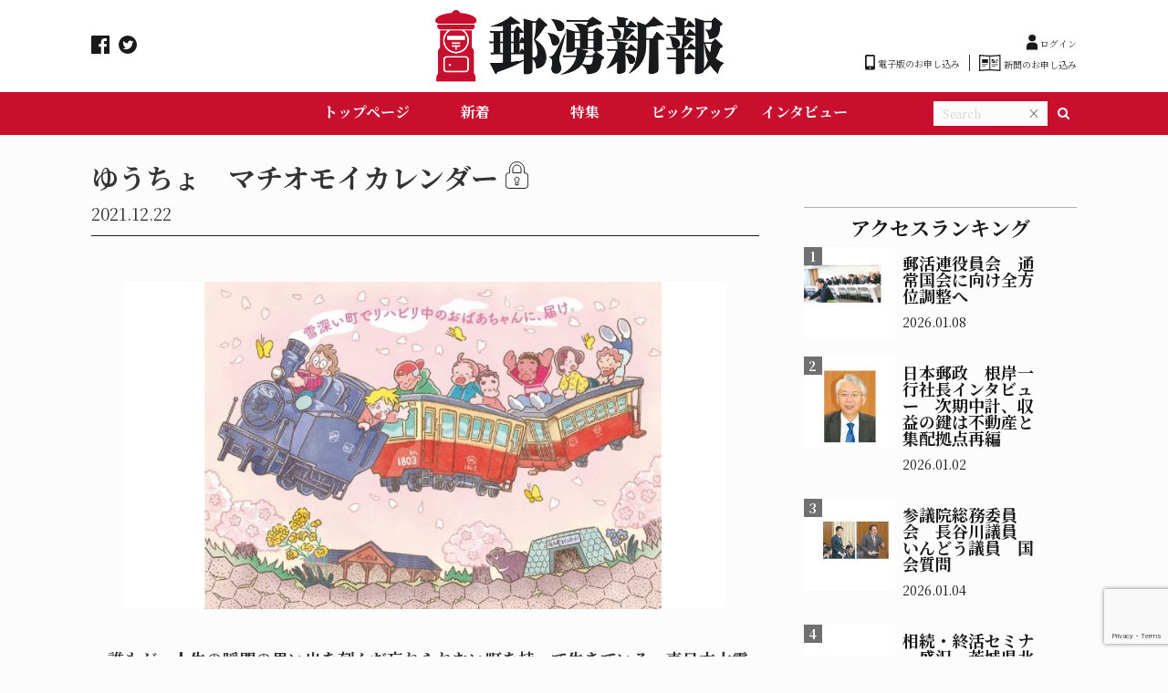

--- FILE ---
content_type: text/html; charset=UTF-8
request_url: https://yuuwakushinpou.com/feature/3393/
body_size: 14927
content:
<!DOCTYPE html>
<html dir="ltr" lang="ja" prefix="og: https://ogp.me/ns#" dir="ltr">

<head prefix="og: http://ogp.me/ns# fb: http://ogp.me/ns/fb# website: http://ogp.me/ns/website#">
  <!-- Basic information -->
  <meta http-equiv="Content-Type" content="text/html; charset=UTF-8">
  <meta http-equiv="X-UA-Compatible" content="IE=edge">
  <meta name="viewport" content="width=device-width,initial-scale=1.0,minimum-scale=1.0,maximum-scale=1.0,user-scalable=no">
  <!-- Site information -->


  <meta property="og:description" content="　誰もが、人生の瞬間の思い出を刻んだ忘れられない町を持って生きている。東日本大震災をきっかけに「町の復興は一日ではできないけれど、被災した町を思うことは誰でもできる」と各地のクリエーターの温かな想いを">
<meta property="og:title" content="ゆうちょ　マチオモイカレンダー">
<meta property="og:url" content="https://yuuwakushinpou.com/feature/3393/">
<meta property="og:image" content="https://yuuwakushinpou.com/wp-content/uploads/7d4ea5d0f28462d8cf32949f503e2ccd-1.jpg">
  <!-- OGP共通 -->
  <meta property="og:type" content="website">
  <meta property="og:url" content="https://yuuwakushinpou.com/">
  <meta property="og:title" content="郵湧新報">
  <meta property="og:description" content="郵湧新報電子版は『郵便局の新たな価値創造』をコンセプトに、日本の郵政情報を発信するWEBメディアです。">
  <meta property="og:image" content="https://yuuwakushinpou.com/wp-content/themes/ill/img/common/header_logo_1.jpg">

  <!-- Twitter共通設定 -->
  <meta name="twitter:site" content="@ユーザー名" />
  <meta name="twitter:card" content="summary_large_image">
  <!-- <meta name="twitter:description" content="</?php bloginfo('description'); ?>"> -->


  <!-- Facebook用設定 -->
  <meta property="fb:app_id" content="App-ID（15文字の半角数字）" />

  <meta property="fb:admins" content="adminID（15文字の半角数字）" />



  <!-- fivicon -->
  <link rel="shortcut icon" href="https://yuuwakushinpou.com/wp-content/themes/ill/img/common/favicon.png">
  <!-- include fanctions -->
  <title>ゆうちょ マチオモイカレンダー | 郵湧新報</title>

		<!-- All in One SEO 4.9.2 - aioseo.com -->
	<meta name="robots" content="max-image-preview:large" />
	<meta name="author" content="yuuwakushinpou-admin"/>
	<link rel="canonical" href="https://yuuwakushinpou.com/feature/3393/" />
	<meta name="generator" content="All in One SEO (AIOSEO) 4.9.2" />
		<meta property="og:locale" content="ja_JP" />
		<meta property="og:site_name" content="郵湧新報 | 郵湧新報電子版は『郵便局の新たな価値創造』をコンセプトに、日本の郵政情報を発信するWEBメディアです。" />
		<meta property="og:type" content="article" />
		<meta property="og:title" content="ゆうちょ マチオモイカレンダー | 郵湧新報" />
		<meta property="og:url" content="https://yuuwakushinpou.com/feature/3393/" />
		<meta property="article:published_time" content="2021-12-21T21:00:16+00:00" />
		<meta property="article:modified_time" content="2021-12-23T13:59:32+00:00" />
		<meta name="twitter:card" content="summary" />
		<meta name="twitter:title" content="ゆうちょ マチオモイカレンダー | 郵湧新報" />
		<script type="application/ld+json" class="aioseo-schema">
			{"@context":"https:\/\/schema.org","@graph":[{"@type":"Article","@id":"https:\/\/yuuwakushinpou.com\/feature\/3393\/#article","name":"\u3086\u3046\u3061\u3087 \u30de\u30c1\u30aa\u30e2\u30a4\u30ab\u30ec\u30f3\u30c0\u30fc | \u90f5\u6e67\u65b0\u5831","headline":"\u3086\u3046\u3061\u3087\u3000\u30de\u30c1\u30aa\u30e2\u30a4\u30ab\u30ec\u30f3\u30c0\u30fc","author":{"@id":"https:\/\/yuuwakushinpou.com\/author\/yuuwakushinpou-admin\/#author"},"publisher":{"@id":"https:\/\/yuuwakushinpou.com\/#organization"},"image":{"@type":"ImageObject","url":"https:\/\/yuuwakushinpou.com\/wp-content\/uploads\/7d4ea5d0f28462d8cf32949f503e2ccd-1.jpg","width":849,"height":433},"datePublished":"2021-12-22T06:00:16+09:00","dateModified":"2021-12-23T22:59:32+09:00","inLanguage":"ja","mainEntityOfPage":{"@id":"https:\/\/yuuwakushinpou.com\/feature\/3393\/#webpage"},"isPartOf":{"@id":"https:\/\/yuuwakushinpou.com\/feature\/3393\/#webpage"},"articleSection":"\u7279\u96c6, \u3086\u3046\u3061\u3087\u9280\u884c, \u30de\u30c1\u30aa\u30e2\u30a4\u30ab\u30ec\u30f3\u30c0\u30fc, \u30de\u30c1\u30aa\u30e2\u30a4\u5e16, \u4f1a\u54e1\u9650\u5b9a, \u6771\u65e5\u672c\u5927\u9707\u707d"},{"@type":"BreadcrumbList","@id":"https:\/\/yuuwakushinpou.com\/feature\/3393\/#breadcrumblist","itemListElement":[{"@type":"ListItem","@id":"https:\/\/yuuwakushinpou.com#listItem","position":1,"name":"\u30db\u30fc\u30e0","item":"https:\/\/yuuwakushinpou.com","nextItem":{"@type":"ListItem","@id":"https:\/\/yuuwakushinpou.com#listItem","name":"\u6295\u7a3f"}},{"@type":"ListItem","@id":"https:\/\/yuuwakushinpou.com#listItem","position":2,"name":"\u6295\u7a3f","item":"https:\/\/yuuwakushinpou.com","nextItem":{"@type":"ListItem","@id":"https:\/\/yuuwakushinpou.com\/category\/feature\/#listItem","name":"\u7279\u96c6"},"previousItem":{"@type":"ListItem","@id":"https:\/\/yuuwakushinpou.com#listItem","name":"\u30db\u30fc\u30e0"}},{"@type":"ListItem","@id":"https:\/\/yuuwakushinpou.com\/category\/feature\/#listItem","position":3,"name":"\u7279\u96c6","item":"https:\/\/yuuwakushinpou.com\/category\/feature\/","nextItem":{"@type":"ListItem","@id":"https:\/\/yuuwakushinpou.com\/feature\/3393\/#listItem","name":"\u3086\u3046\u3061\u3087\u3000\u30de\u30c1\u30aa\u30e2\u30a4\u30ab\u30ec\u30f3\u30c0\u30fc"},"previousItem":{"@type":"ListItem","@id":"https:\/\/yuuwakushinpou.com#listItem","name":"\u6295\u7a3f"}},{"@type":"ListItem","@id":"https:\/\/yuuwakushinpou.com\/feature\/3393\/#listItem","position":4,"name":"\u3086\u3046\u3061\u3087\u3000\u30de\u30c1\u30aa\u30e2\u30a4\u30ab\u30ec\u30f3\u30c0\u30fc","previousItem":{"@type":"ListItem","@id":"https:\/\/yuuwakushinpou.com\/category\/feature\/#listItem","name":"\u7279\u96c6"}}]},{"@type":"Organization","@id":"https:\/\/yuuwakushinpou.com\/#organization","name":"\u30b5\u30a4\u30c8\u30bf\u30a4\u30c8\u30eb","description":"\u90f5\u6e67\u65b0\u5831\u96fb\u5b50\u7248\u306f\u300e\u90f5\u4fbf\u5c40\u306e\u65b0\u305f\u306a\u4fa1\u5024\u5275\u9020\u300f\u3092\u30b3\u30f3\u30bb\u30d7\u30c8\u306b\u3001\u65e5\u672c\u306e\u90f5\u653f\u60c5\u5831\u3092\u767a\u4fe1\u3059\u308bWEB\u30e1\u30c7\u30a3\u30a2\u3067\u3059\u3002","url":"https:\/\/yuuwakushinpou.com\/"},{"@type":"Person","@id":"https:\/\/yuuwakushinpou.com\/author\/yuuwakushinpou-admin\/#author","url":"https:\/\/yuuwakushinpou.com\/author\/yuuwakushinpou-admin\/","name":"yuuwakushinpou-admin"},{"@type":"WebPage","@id":"https:\/\/yuuwakushinpou.com\/feature\/3393\/#webpage","url":"https:\/\/yuuwakushinpou.com\/feature\/3393\/","name":"\u3086\u3046\u3061\u3087 \u30de\u30c1\u30aa\u30e2\u30a4\u30ab\u30ec\u30f3\u30c0\u30fc | \u90f5\u6e67\u65b0\u5831","inLanguage":"ja","isPartOf":{"@id":"https:\/\/yuuwakushinpou.com\/#website"},"breadcrumb":{"@id":"https:\/\/yuuwakushinpou.com\/feature\/3393\/#breadcrumblist"},"author":{"@id":"https:\/\/yuuwakushinpou.com\/author\/yuuwakushinpou-admin\/#author"},"creator":{"@id":"https:\/\/yuuwakushinpou.com\/author\/yuuwakushinpou-admin\/#author"},"image":{"@type":"ImageObject","url":"https:\/\/yuuwakushinpou.com\/wp-content\/uploads\/7d4ea5d0f28462d8cf32949f503e2ccd-1.jpg","@id":"https:\/\/yuuwakushinpou.com\/feature\/3393\/#mainImage","width":849,"height":433},"primaryImageOfPage":{"@id":"https:\/\/yuuwakushinpou.com\/feature\/3393\/#mainImage"},"datePublished":"2021-12-22T06:00:16+09:00","dateModified":"2021-12-23T22:59:32+09:00"},{"@type":"WebSite","@id":"https:\/\/yuuwakushinpou.com\/#website","url":"https:\/\/yuuwakushinpou.com\/","name":"\u90f5\u6e67\u65b0\u5831","description":"\u90f5\u6e67\u65b0\u5831\u96fb\u5b50\u7248\u306f\u300e\u90f5\u4fbf\u5c40\u306e\u65b0\u305f\u306a\u4fa1\u5024\u5275\u9020\u300f\u3092\u30b3\u30f3\u30bb\u30d7\u30c8\u306b\u3001\u65e5\u672c\u306e\u90f5\u653f\u60c5\u5831\u3092\u767a\u4fe1\u3059\u308bWEB\u30e1\u30c7\u30a3\u30a2\u3067\u3059\u3002","inLanguage":"ja","publisher":{"@id":"https:\/\/yuuwakushinpou.com\/#organization"}}]}
		</script>
		<!-- All in One SEO -->

<link rel='dns-prefetch' href='//www.google.com' />
<script type="text/javascript" id="wpp-js" src="https://yuuwakushinpou.com/wp-content/plugins/wordpress-popular-posts/assets/js/wpp.min.js?ver=7.3.6" data-sampling="0" data-sampling-rate="100" data-api-url="https://yuuwakushinpou.com/wp-json/wordpress-popular-posts" data-post-id="3393" data-token="81ebc39584" data-lang="0" data-debug="0"></script>
<link rel="alternate" title="oEmbed (JSON)" type="application/json+oembed" href="https://yuuwakushinpou.com/wp-json/oembed/1.0/embed?url=https%3A%2F%2Fyuuwakushinpou.com%2Ffeature%2F3393%2F" />
<link rel="alternate" title="oEmbed (XML)" type="text/xml+oembed" href="https://yuuwakushinpou.com/wp-json/oembed/1.0/embed?url=https%3A%2F%2Fyuuwakushinpou.com%2Ffeature%2F3393%2F&#038;format=xml" />
<style id='wp-img-auto-sizes-contain-inline-css' type='text/css'>
img:is([sizes=auto i],[sizes^="auto," i]){contain-intrinsic-size:3000px 1500px}
/*# sourceURL=wp-img-auto-sizes-contain-inline-css */
</style>
<style id='wp-block-library-inline-css' type='text/css'>
:root{--wp-block-synced-color:#7a00df;--wp-block-synced-color--rgb:122,0,223;--wp-bound-block-color:var(--wp-block-synced-color);--wp-editor-canvas-background:#ddd;--wp-admin-theme-color:#007cba;--wp-admin-theme-color--rgb:0,124,186;--wp-admin-theme-color-darker-10:#006ba1;--wp-admin-theme-color-darker-10--rgb:0,107,160.5;--wp-admin-theme-color-darker-20:#005a87;--wp-admin-theme-color-darker-20--rgb:0,90,135;--wp-admin-border-width-focus:2px}@media (min-resolution:192dpi){:root{--wp-admin-border-width-focus:1.5px}}.wp-element-button{cursor:pointer}:root .has-very-light-gray-background-color{background-color:#eee}:root .has-very-dark-gray-background-color{background-color:#313131}:root .has-very-light-gray-color{color:#eee}:root .has-very-dark-gray-color{color:#313131}:root .has-vivid-green-cyan-to-vivid-cyan-blue-gradient-background{background:linear-gradient(135deg,#00d084,#0693e3)}:root .has-purple-crush-gradient-background{background:linear-gradient(135deg,#34e2e4,#4721fb 50%,#ab1dfe)}:root .has-hazy-dawn-gradient-background{background:linear-gradient(135deg,#faaca8,#dad0ec)}:root .has-subdued-olive-gradient-background{background:linear-gradient(135deg,#fafae1,#67a671)}:root .has-atomic-cream-gradient-background{background:linear-gradient(135deg,#fdd79a,#004a59)}:root .has-nightshade-gradient-background{background:linear-gradient(135deg,#330968,#31cdcf)}:root .has-midnight-gradient-background{background:linear-gradient(135deg,#020381,#2874fc)}:root{--wp--preset--font-size--normal:16px;--wp--preset--font-size--huge:42px}.has-regular-font-size{font-size:1em}.has-larger-font-size{font-size:2.625em}.has-normal-font-size{font-size:var(--wp--preset--font-size--normal)}.has-huge-font-size{font-size:var(--wp--preset--font-size--huge)}.has-text-align-center{text-align:center}.has-text-align-left{text-align:left}.has-text-align-right{text-align:right}.has-fit-text{white-space:nowrap!important}#end-resizable-editor-section{display:none}.aligncenter{clear:both}.items-justified-left{justify-content:flex-start}.items-justified-center{justify-content:center}.items-justified-right{justify-content:flex-end}.items-justified-space-between{justify-content:space-between}.screen-reader-text{border:0;clip-path:inset(50%);height:1px;margin:-1px;overflow:hidden;padding:0;position:absolute;width:1px;word-wrap:normal!important}.screen-reader-text:focus{background-color:#ddd;clip-path:none;color:#444;display:block;font-size:1em;height:auto;left:5px;line-height:normal;padding:15px 23px 14px;text-decoration:none;top:5px;width:auto;z-index:100000}html :where(.has-border-color){border-style:solid}html :where([style*=border-top-color]){border-top-style:solid}html :where([style*=border-right-color]){border-right-style:solid}html :where([style*=border-bottom-color]){border-bottom-style:solid}html :where([style*=border-left-color]){border-left-style:solid}html :where([style*=border-width]){border-style:solid}html :where([style*=border-top-width]){border-top-style:solid}html :where([style*=border-right-width]){border-right-style:solid}html :where([style*=border-bottom-width]){border-bottom-style:solid}html :where([style*=border-left-width]){border-left-style:solid}html :where(img[class*=wp-image-]){height:auto;max-width:100%}:where(figure){margin:0 0 1em}html :where(.is-position-sticky){--wp-admin--admin-bar--position-offset:var(--wp-admin--admin-bar--height,0px)}@media screen and (max-width:600px){html :where(.is-position-sticky){--wp-admin--admin-bar--position-offset:0px}}

/*# sourceURL=wp-block-library-inline-css */
</style><style id='global-styles-inline-css' type='text/css'>
:root{--wp--preset--aspect-ratio--square: 1;--wp--preset--aspect-ratio--4-3: 4/3;--wp--preset--aspect-ratio--3-4: 3/4;--wp--preset--aspect-ratio--3-2: 3/2;--wp--preset--aspect-ratio--2-3: 2/3;--wp--preset--aspect-ratio--16-9: 16/9;--wp--preset--aspect-ratio--9-16: 9/16;--wp--preset--color--black: #000000;--wp--preset--color--cyan-bluish-gray: #abb8c3;--wp--preset--color--white: #ffffff;--wp--preset--color--pale-pink: #f78da7;--wp--preset--color--vivid-red: #cf2e2e;--wp--preset--color--luminous-vivid-orange: #ff6900;--wp--preset--color--luminous-vivid-amber: #fcb900;--wp--preset--color--light-green-cyan: #7bdcb5;--wp--preset--color--vivid-green-cyan: #00d084;--wp--preset--color--pale-cyan-blue: #8ed1fc;--wp--preset--color--vivid-cyan-blue: #0693e3;--wp--preset--color--vivid-purple: #9b51e0;--wp--preset--gradient--vivid-cyan-blue-to-vivid-purple: linear-gradient(135deg,rgb(6,147,227) 0%,rgb(155,81,224) 100%);--wp--preset--gradient--light-green-cyan-to-vivid-green-cyan: linear-gradient(135deg,rgb(122,220,180) 0%,rgb(0,208,130) 100%);--wp--preset--gradient--luminous-vivid-amber-to-luminous-vivid-orange: linear-gradient(135deg,rgb(252,185,0) 0%,rgb(255,105,0) 100%);--wp--preset--gradient--luminous-vivid-orange-to-vivid-red: linear-gradient(135deg,rgb(255,105,0) 0%,rgb(207,46,46) 100%);--wp--preset--gradient--very-light-gray-to-cyan-bluish-gray: linear-gradient(135deg,rgb(238,238,238) 0%,rgb(169,184,195) 100%);--wp--preset--gradient--cool-to-warm-spectrum: linear-gradient(135deg,rgb(74,234,220) 0%,rgb(151,120,209) 20%,rgb(207,42,186) 40%,rgb(238,44,130) 60%,rgb(251,105,98) 80%,rgb(254,248,76) 100%);--wp--preset--gradient--blush-light-purple: linear-gradient(135deg,rgb(255,206,236) 0%,rgb(152,150,240) 100%);--wp--preset--gradient--blush-bordeaux: linear-gradient(135deg,rgb(254,205,165) 0%,rgb(254,45,45) 50%,rgb(107,0,62) 100%);--wp--preset--gradient--luminous-dusk: linear-gradient(135deg,rgb(255,203,112) 0%,rgb(199,81,192) 50%,rgb(65,88,208) 100%);--wp--preset--gradient--pale-ocean: linear-gradient(135deg,rgb(255,245,203) 0%,rgb(182,227,212) 50%,rgb(51,167,181) 100%);--wp--preset--gradient--electric-grass: linear-gradient(135deg,rgb(202,248,128) 0%,rgb(113,206,126) 100%);--wp--preset--gradient--midnight: linear-gradient(135deg,rgb(2,3,129) 0%,rgb(40,116,252) 100%);--wp--preset--font-size--small: 13px;--wp--preset--font-size--medium: 20px;--wp--preset--font-size--large: 36px;--wp--preset--font-size--x-large: 42px;--wp--preset--spacing--20: 0.44rem;--wp--preset--spacing--30: 0.67rem;--wp--preset--spacing--40: 1rem;--wp--preset--spacing--50: 1.5rem;--wp--preset--spacing--60: 2.25rem;--wp--preset--spacing--70: 3.38rem;--wp--preset--spacing--80: 5.06rem;--wp--preset--shadow--natural: 6px 6px 9px rgba(0, 0, 0, 0.2);--wp--preset--shadow--deep: 12px 12px 50px rgba(0, 0, 0, 0.4);--wp--preset--shadow--sharp: 6px 6px 0px rgba(0, 0, 0, 0.2);--wp--preset--shadow--outlined: 6px 6px 0px -3px rgb(255, 255, 255), 6px 6px rgb(0, 0, 0);--wp--preset--shadow--crisp: 6px 6px 0px rgb(0, 0, 0);}:where(.is-layout-flex){gap: 0.5em;}:where(.is-layout-grid){gap: 0.5em;}body .is-layout-flex{display: flex;}.is-layout-flex{flex-wrap: wrap;align-items: center;}.is-layout-flex > :is(*, div){margin: 0;}body .is-layout-grid{display: grid;}.is-layout-grid > :is(*, div){margin: 0;}:where(.wp-block-columns.is-layout-flex){gap: 2em;}:where(.wp-block-columns.is-layout-grid){gap: 2em;}:where(.wp-block-post-template.is-layout-flex){gap: 1.25em;}:where(.wp-block-post-template.is-layout-grid){gap: 1.25em;}.has-black-color{color: var(--wp--preset--color--black) !important;}.has-cyan-bluish-gray-color{color: var(--wp--preset--color--cyan-bluish-gray) !important;}.has-white-color{color: var(--wp--preset--color--white) !important;}.has-pale-pink-color{color: var(--wp--preset--color--pale-pink) !important;}.has-vivid-red-color{color: var(--wp--preset--color--vivid-red) !important;}.has-luminous-vivid-orange-color{color: var(--wp--preset--color--luminous-vivid-orange) !important;}.has-luminous-vivid-amber-color{color: var(--wp--preset--color--luminous-vivid-amber) !important;}.has-light-green-cyan-color{color: var(--wp--preset--color--light-green-cyan) !important;}.has-vivid-green-cyan-color{color: var(--wp--preset--color--vivid-green-cyan) !important;}.has-pale-cyan-blue-color{color: var(--wp--preset--color--pale-cyan-blue) !important;}.has-vivid-cyan-blue-color{color: var(--wp--preset--color--vivid-cyan-blue) !important;}.has-vivid-purple-color{color: var(--wp--preset--color--vivid-purple) !important;}.has-black-background-color{background-color: var(--wp--preset--color--black) !important;}.has-cyan-bluish-gray-background-color{background-color: var(--wp--preset--color--cyan-bluish-gray) !important;}.has-white-background-color{background-color: var(--wp--preset--color--white) !important;}.has-pale-pink-background-color{background-color: var(--wp--preset--color--pale-pink) !important;}.has-vivid-red-background-color{background-color: var(--wp--preset--color--vivid-red) !important;}.has-luminous-vivid-orange-background-color{background-color: var(--wp--preset--color--luminous-vivid-orange) !important;}.has-luminous-vivid-amber-background-color{background-color: var(--wp--preset--color--luminous-vivid-amber) !important;}.has-light-green-cyan-background-color{background-color: var(--wp--preset--color--light-green-cyan) !important;}.has-vivid-green-cyan-background-color{background-color: var(--wp--preset--color--vivid-green-cyan) !important;}.has-pale-cyan-blue-background-color{background-color: var(--wp--preset--color--pale-cyan-blue) !important;}.has-vivid-cyan-blue-background-color{background-color: var(--wp--preset--color--vivid-cyan-blue) !important;}.has-vivid-purple-background-color{background-color: var(--wp--preset--color--vivid-purple) !important;}.has-black-border-color{border-color: var(--wp--preset--color--black) !important;}.has-cyan-bluish-gray-border-color{border-color: var(--wp--preset--color--cyan-bluish-gray) !important;}.has-white-border-color{border-color: var(--wp--preset--color--white) !important;}.has-pale-pink-border-color{border-color: var(--wp--preset--color--pale-pink) !important;}.has-vivid-red-border-color{border-color: var(--wp--preset--color--vivid-red) !important;}.has-luminous-vivid-orange-border-color{border-color: var(--wp--preset--color--luminous-vivid-orange) !important;}.has-luminous-vivid-amber-border-color{border-color: var(--wp--preset--color--luminous-vivid-amber) !important;}.has-light-green-cyan-border-color{border-color: var(--wp--preset--color--light-green-cyan) !important;}.has-vivid-green-cyan-border-color{border-color: var(--wp--preset--color--vivid-green-cyan) !important;}.has-pale-cyan-blue-border-color{border-color: var(--wp--preset--color--pale-cyan-blue) !important;}.has-vivid-cyan-blue-border-color{border-color: var(--wp--preset--color--vivid-cyan-blue) !important;}.has-vivid-purple-border-color{border-color: var(--wp--preset--color--vivid-purple) !important;}.has-vivid-cyan-blue-to-vivid-purple-gradient-background{background: var(--wp--preset--gradient--vivid-cyan-blue-to-vivid-purple) !important;}.has-light-green-cyan-to-vivid-green-cyan-gradient-background{background: var(--wp--preset--gradient--light-green-cyan-to-vivid-green-cyan) !important;}.has-luminous-vivid-amber-to-luminous-vivid-orange-gradient-background{background: var(--wp--preset--gradient--luminous-vivid-amber-to-luminous-vivid-orange) !important;}.has-luminous-vivid-orange-to-vivid-red-gradient-background{background: var(--wp--preset--gradient--luminous-vivid-orange-to-vivid-red) !important;}.has-very-light-gray-to-cyan-bluish-gray-gradient-background{background: var(--wp--preset--gradient--very-light-gray-to-cyan-bluish-gray) !important;}.has-cool-to-warm-spectrum-gradient-background{background: var(--wp--preset--gradient--cool-to-warm-spectrum) !important;}.has-blush-light-purple-gradient-background{background: var(--wp--preset--gradient--blush-light-purple) !important;}.has-blush-bordeaux-gradient-background{background: var(--wp--preset--gradient--blush-bordeaux) !important;}.has-luminous-dusk-gradient-background{background: var(--wp--preset--gradient--luminous-dusk) !important;}.has-pale-ocean-gradient-background{background: var(--wp--preset--gradient--pale-ocean) !important;}.has-electric-grass-gradient-background{background: var(--wp--preset--gradient--electric-grass) !important;}.has-midnight-gradient-background{background: var(--wp--preset--gradient--midnight) !important;}.has-small-font-size{font-size: var(--wp--preset--font-size--small) !important;}.has-medium-font-size{font-size: var(--wp--preset--font-size--medium) !important;}.has-large-font-size{font-size: var(--wp--preset--font-size--large) !important;}.has-x-large-font-size{font-size: var(--wp--preset--font-size--x-large) !important;}
/*# sourceURL=global-styles-inline-css */
</style>

<style id='classic-theme-styles-inline-css' type='text/css'>
/*! This file is auto-generated */
.wp-block-button__link{color:#fff;background-color:#32373c;border-radius:9999px;box-shadow:none;text-decoration:none;padding:calc(.667em + 2px) calc(1.333em + 2px);font-size:1.125em}.wp-block-file__button{background:#32373c;color:#fff;text-decoration:none}
/*# sourceURL=/wp-includes/css/classic-themes.min.css */
</style>
<link rel='stylesheet' id='contact-form-7-css' href='https://yuuwakushinpou.com/wp-content/plugins/contact-form-7/includes/css/styles.css?ver=5.5.6.1' type='text/css' media='all' />
<link rel='stylesheet' id='cf7msm_styles-css' href='https://yuuwakushinpou.com/wp-content/plugins/contact-form-7-multi-step-module/resources/cf7msm.css?ver=4.5' type='text/css' media='all' />
<link rel='stylesheet' id='contact-form-7-confirm-css' href='https://yuuwakushinpou.com/wp-content/plugins/contact-form-7-add-confirm/includes/css/styles.css?ver=5.1' type='text/css' media='all' />
<link rel='stylesheet' id='wordpress-popular-posts-css-css' href='https://yuuwakushinpou.com/wp-content/plugins/wordpress-popular-posts/assets/css/wpp.css?ver=7.3.6' type='text/css' media='all' />
<script type="text/javascript" src="https://yuuwakushinpou.com/wp-includes/js/jquery/jquery.min.js?ver=3.7.1" id="jquery-core-js"></script>
<script type="text/javascript" src="https://yuuwakushinpou.com/wp-includes/js/jquery/jquery-migrate.min.js?ver=3.4.1" id="jquery-migrate-js"></script>
<link rel="https://api.w.org/" href="https://yuuwakushinpou.com/wp-json/" /><link rel="alternate" title="JSON" type="application/json" href="https://yuuwakushinpou.com/wp-json/wp/v2/posts/3393" /><link rel="EditURI" type="application/rsd+xml" title="RSD" href="https://yuuwakushinpou.com/xmlrpc.php?rsd" />
<link rel='shortlink' href='https://yuuwakushinpou.com/?p=3393' />
<style type="text/css" media="screen"></style>            <style id="wpp-loading-animation-styles">@-webkit-keyframes bgslide{from{background-position-x:0}to{background-position-x:-200%}}@keyframes bgslide{from{background-position-x:0}to{background-position-x:-200%}}.wpp-widget-block-placeholder,.wpp-shortcode-placeholder{margin:0 auto;width:60px;height:3px;background:#dd3737;background:linear-gradient(90deg,#dd3737 0%,#571313 10%,#dd3737 100%);background-size:200% auto;border-radius:3px;-webkit-animation:bgslide 1s infinite linear;animation:bgslide 1s infinite linear}</style>
            <script type="application/ld+json">{
				"@context" : "http://schema.org",
				"@type" : "Article",
				"headline" : "ゆうちょ　マチオモイカレンダー",
				"datePublished" : "2021-12-22",
				"dateModified" : "2021-12-23",
				"mainEntityOfPage" : "https://yuuwakushinpou.com/feature/3393/",
				"author" : {
						 "@type" : "Person",
						 "name" : "yuuwakushinpou-admin"
						 },
				"image" : {
						 "@type" : "ImageObject",
						 "url" : "https://yuuwakushinpou.com/wp-content/uploads/7d4ea5d0f28462d8cf32949f503e2ccd-1.jpg",
						 "width" : "849",
						 "height" : "433"
						 },
				"publisher" : {
						 "@type" : "Organization",
						 "name" : "郵湧新報",
						 "logo" : {
									"@type" : "ImageObject",
									"url" : "https://yuuwakushinpou.com/wp-content/themes/ill/lib/images/no-img/ill-logo.png",
									"width" : "245",
									"height" : "50"
									}
						 }
				}</script>
<link rel="icon" href="https://yuuwakushinpou.com/wp-content/uploads/favicon-1.png" sizes="32x32" />
<link rel="icon" href="https://yuuwakushinpou.com/wp-content/uploads/favicon-1.png" sizes="192x192" />
<link rel="apple-touch-icon" href="https://yuuwakushinpou.com/wp-content/uploads/favicon-1.png" />
<meta name="msapplication-TileImage" content="https://yuuwakushinpou.com/wp-content/uploads/favicon-1.png" />
  <!-- include Stylesheet	-->
  <link href="https://fonts.googleapis.com/css2?family=Dosis:wght@700&display=swap" rel="stylesheet">
  <!--link href="https://use.fontawesome.com/releases/v5.10.2/css/all.css" rel="stylesheet"-->
  <link href="//maxcdn.bootstrapcdn.com/font-awesome/4.7.0/css/font-awesome.min.css" rel="stylesheet">
  <link rel="preconnect" href="https://fonts.gstatic.com">
  <link href="https://fonts.googleapis.com/css2?family=Crimson+Text:ital,wght@0,400;0,600;0,700;1,400;1,600;1,700&display=swap" rel="stylesheet">

  <!-- 共通スタイル -->
  <link href="https://yuuwakushinpou.com/wp-content/themes/ill/asset/css/reset.css" rel="stylesheet">
  <link href="https://yuuwakushinpou.com/wp-content/themes/ill/asset/css/style.css" rel="stylesheet">
  <link href="https://yuuwakushinpou.com/wp-content/themes/ill/asset/css/header.css" rel="stylesheet">
  <link href="https://yuuwakushinpou.com/wp-content/themes/ill/asset/css/footer.css" rel="stylesheet">
<link href="https://fonts.googleapis.com/css?family=Noto+Serif+JP:400,700&amp;subset=japanese" rel="stylesheet">
  <!-- 追加js -->
  <!-- <script src="</?php echo get_bloginfo('template_directory') ?>/asset/js/menu.js"></script> -->

  <script src="https://kit.fontawesome.com/f0fc03e17c.js" crossorigin="anonymous"></script>
  <script src="https://ajax.googleapis.com/ajax/libs/jquery/3.5.1/jquery.min.js"></script>

</head>

<body data-rsssl=1 id="top" class="body">

  <div id="header" class="header__overWrap">
    <header class="header">
      <div class="inner">
        <div class="header__top">
          <ul class="header__nav">
            <li class="header__items"><a class="header__itemsLink" href="https://www.facebook.com/yuuwakushinpou/" target="_blank">
                <img class="header__logoImg" src="https://yuuwakushinpou.com/wp-content/themes/ill/img/common/header_facebook_icon_1.svg" alt="facebook icon" />
              </a></li>
            <li class="header__items"><a class="header__itemsLink" href="https://twitter.com/yuuwakushinpou" target="_blank">
                <img class="header__logoImg" src="https://yuuwakushinpou.com/wp-content/themes/ill/img/common/header_twitter_icon_1.svg" alt="twitter icon" />
              </a></li>
            <!-- <li class="header__items"><a class="header__itemsLink" href="__TBD__" target="_blank">
                <img class="header__logoImg" src="https://yuuwakushinpou.com/wp-content/themes/ill/img/common/header_rss_icon_1.svg" alt="RSS icon" />
              </a></li> -->
          </ul>

          <a href="https://yuuwakushinpou.com" class="header__logo">
            <img class="header__logoImg" src="https://yuuwakushinpou.com/wp-content/themes/ill/img/common/header_logo_1.jpg" alt="header logo" />
          </a>
          <ul class="header__nav2">
			  
			  <div class="header__subscribe"style="justify-content: flex-end;">
                          <!-- ココにログインしていないユーザーに表示する情報を入力する -->
              <li class="header__items -right"><a class="header__itemsLink" href="/login/">
                  <img class="header__logoImg" src="https://yuuwakushinpou.com/wp-content/themes/ill/img/common/header_login_icon_1.svg" alt="login icon" />
                  ログイン</a></li>
            			  
			                            <!-- ココにログインしていないユーザーに表示する情報を入力する -->
            			   </div>
			  
            <div class="header__subscribe">
              <li class="header__items"><a class="header__itemsLink" href="/subscription">
                  <img class="header__logoImg" src="https://yuuwakushinpou.com/wp-content/themes/ill/img/common/header_subscribe_icon_1.svg" alt="subscribe icon" />
                  電子版のお申し込み</a></li>
              <li class="header__items -newspaper"><a class="header__itemsLink" href="/newspaper/">
                  <img class="header__logoImg -newspaper" src="https://yuuwakushinpou.com/wp-content/themes/ill/img/common/header_subscribe_icon_2.svg" alt="新聞のお申し込み icon" />
                  新聞のお申し込み</a></li>
            </div>
          </ul>
        </div>
      </div>

      <div class="header__cat">
        <div class="header__flex">
          <div class="box__empty"></div>
          <ul class="header__wrap">
            <li class="menu__item cat-item-26 </?php if (is_home() || is_front_page()) : ?> current-cat</?php endif; ?>">
              <!-- <li class="menu__item cat-item-26 current-cat"> -->
              <a class="menu__itemLink" href="https://yuuwakushinpou.com">トップページ</a>
            </li>
            <li class="menu__item cat-item-26 ">
              <a class="menu__itemLink" href="/news/">新着</a>
            </li>
                                      <li class="menu__item ">
                <a class="menu__itemLink" href="https://yuuwakushinpou.com/category/feature/">特集</a>
              </li>
                          <li class="menu__item ">
                <a class="menu__itemLink" href="https://yuuwakushinpou.com/category/pick-up/">ピックアップ</a>
              </li>
                          <li class="menu__item ">
                <a class="menu__itemLink" href="https://yuuwakushinpou.com/category/%e3%82%a4%e3%83%b3%e3%82%bf%e3%83%93%e3%83%a5%e3%83%bc/">インタビュー</a>
              </li>
                      </ul>
          <div class="header__search">

<form method="get" class="searchform " action="https://yuuwakushinpou.com/">
    <input type="text" placeholder="Search" name="s" class="searchfield" value="" />
    <span class="searchform__delete">×</span>
    <input type="submit" value="" alt="検索" title="検索" class="searchsubmit -pc-only">
    <input type="submit" value="" alt="検索" title="検索" class="searchsubmit -sp-only">
</form>

<script>
$(function () {
    $('.searchform__delete').click(function() {
        $(this).siblings('.searchfield').val('');
    })
});
</script>
</div>
        </div>
      </div>

      <div class="humburger">

        <span class="humburger__line">
          <span class="humburger__lineTop"></span>
          <span class="humburger__lineMiddle"></span>
          <span class="humburger__lineBottom"></span>
        </span>

      </div>
      <nav class="gnav">

        <ul class="gnav__wrap">
          
            <li class="header__items"><a class="header__itemsLink" href="/login/">
                <img class="header__logoImg" src="https://yuuwakushinpou.com/wp-content/themes/ill/img/common/header_login_icon_1.svg" alt="login icon" />
                ログイン</a></li>
          
			          
          			
          <li class="header__items"><a class="header__itemsLink" href="/subscription/">
              <img class="header__logoImg" src="https://yuuwakushinpou.com/wp-content/themes/ill/img/common/header_subscribe_icon_1.svg" alt="subscribe icon" />
              電子版のお申し込み</a></li>
          <li class="header__items -newspaper"><a class="header__itemsLink" href="/newspaper/">
              <img class="header__logoImg -newspaper" src="https://yuuwakushinpou.com/wp-content/themes/ill/img/common/header_subscribe_icon_2.svg" alt="新聞のお申し込み icon" />
              新聞のお申し込み</a></li>
        </ul>


        <ul class="gnav__wrap2">
          <li class="header__items"><a class="header__itemsLink" href="https://www.facebook.com/yuuwakushinpou/" target="_blank">
              <img class="header__logoImg" src="https://yuuwakushinpou.com/wp-content/themes/ill/img/common/header_facebook_icon_1.svg" alt="facebook icon" />
            </a></li>
          <li class="header__items"><a class="header__itemsLink" href="https://twitter.com/yuuwakushinpou" target="_blank">
              <img class="header__logoImg" src="https://yuuwakushinpou.com/wp-content/themes/ill/img/common/header_twitter_icon_1.svg" alt="twitter icon" />
            </a></li>
          <!-- <li class="header__items"><a class="header__itemsLink" href="__TBD__" target="_blank">
              <img class="header__logoImg" src="https://yuuwakushinpou.com/wp-content/themes/ill/img/common/header_rss_icon_1.svg" alt="rss icon" />
            </a></li> -->
        </ul>
        <div class="gnav__search">

<form method="get" class="searchform " action="https://yuuwakushinpou.com/">
    <input type="text" placeholder="Search" name="s" class="searchfield" value="" />
    <span class="searchform__delete">×</span>
    <input type="submit" value="" alt="検索" title="検索" class="searchsubmit -pc-only">
    <input type="submit" value="" alt="検索" title="検索" class="searchsubmit -sp-only">
</form>

<script>
$(function () {
    $('.searchform__delete').click(function() {
        $(this).siblings('.searchfield').val('');
    })
});
</script>
</div>


        <div class="menu__item -top">
          <a class="menu__itemLink" href="https://yuuwakushinpou.com">トップページ</a>
        </div>

        <div class="menu-%e3%82%b0%e3%83%ad%e3%83%bc%e3%83%90%e3%83%ab%e3%83%a1%e3%83%8b%e3%83%a5%e3%83%bc-container"><ul id="menu-%e3%82%b0%e3%83%ad%e3%83%bc%e3%83%90%e3%83%ab%e3%83%a1%e3%83%8b%e3%83%a5%e3%83%bc" class="menu"><li id="menu-item-1257" class="menu__item menu-item menu-item-type-custom menu-item-object-custom menu-item-1257"><a href="/news/">新着</a></li>
<li id="menu-item-1102" class="menu__item menu-item menu-item-type-taxonomy menu-item-object-category current-post-ancestor current-menu-parent current-post-parent menu-item-1102"><a href="https://yuuwakushinpou.com/category/feature/">特集</a></li>
<li id="menu-item-1104" class="menu__item menu-item menu-item-type-taxonomy menu-item-object-category menu-item-1104"><a href="https://yuuwakushinpou.com/category/pick-up/">ピックアップ</a></li>
</ul></div>      </nav>
    </header>
  </div>
<link rel="stylesheet" href="https://yuuwakushinpou.com/wp-content/themes/ill/asset/css/defaultTemplate.css">

<article class="defaultTemplate">
	<div class="inner">

		<section class="page__style">
			<article class="page__main">
				<div class="top__news">
											<div class="card__skin2">
							<div class="card__textBox">
								<h1 class="card__title  -memberOnly">
									ゆうちょ　マチオモイカレンダー
								</h1>
								<div class="card__time">
									2021.12.22								</div>
							</div>

							<!-- </?php if (has_post_thumbnail()) : ?>
                                        </?php the_post_thumbnail('full'); ?>
                                    </?php endif; ?> -->
							<div class="card__thumbnail">
																	<figure class="card__thumbnailChild" style="background-image:url(https://yuuwakushinpou.com/wp-content/uploads/7d4ea5d0f28462d8cf32949f503e2ccd-1.jpg">
									</figure>
																<!-- <figure class="card__thumbnailChild" style="background-image:url(</?php echo wp_get_attachment_url(get_post_thumbnail_id()); ?>)"></figure> -->
							</div>

							<div class="card__textBox">
								<div class="card__text">
									<div class="defaultTemplate__contents">
										<p><strong>　誰もが、人生の瞬間の思い出を刻んだ忘れられない町を持って生きている。東日本大震災をきっかけに「町の復興は一日ではできないけれど、被災した町を思うことは誰でもできる」と各地のクリエーターの温かな想いを集結して始まった「マチオモイ帖」とゆうちょ銀行がコラボする「ゆうちょマチオモイカレンダー」2022（令和４）年版が今年も好評を博している。</strong></p>
<h2>10年のあゆみ「マチオモイは、ひと想い」</h2>
<p>　47都道府県にある町をクリエーター48人がそれぞれに表現した12カ月分×4冊のカレンダーには、地域に寄り添う各地の郵便局長もその町や村ならではの名産品や名所、方言などを紹介。一つ一つのページから伝わる柔らかな温度感は、思わずその町に足を運びたくなる見どころが満載だ。<br />
<img fetchpriority="high" decoding="async" class="alignnone size-full wp-image-3396" src="https://yuuwakushinpou.com/wp-content/uploads/82feb08d227915d9f4f6fd29b9a5a78a.jpg" alt="" width="636" height="411" /><br />
<img decoding="async" class="alignnone size-full wp-image-3397" style="font-size: 10px" src="https://yuuwakushinpou.com/wp-content/uploads/0c767936862850da4782261df48f8bbc.jpg" alt="" width="880" height="575" /><br />
<img decoding="async" class="alignnone size-full wp-image-3398" src="https://yuuwakushinpou.com/wp-content/uploads/6b4a3fc05f8c74fdf3a657bfaad3a503.jpg" alt="" width="817" height="553" /><br />
<img loading="lazy" decoding="async" class="alignnone size-full wp-image-3399" src="https://yuuwakushinpou.com/wp-content/uploads/ce144ec1494f16ce83bf05f72387d9da.jpg" alt="" width="636" height="412" /><br />
<img loading="lazy" decoding="async" class="alignnone size-full wp-image-3407" src="https://yuuwakushinpou.com/wp-content/uploads/7d26e572b0212d3313043d27a3bbce49-1.jpg" alt="" width="624" height="419" /><br />
<img loading="lazy" decoding="async" class="alignnone size-full wp-image-3403" src="https://yuuwakushinpou.com/wp-content/uploads/512dd113d9a6560f4610686c26d83f92.jpg" alt="" width="628" height="417" /><br />
<img loading="lazy" decoding="async" class="alignnone size-full wp-image-3404" src="https://yuuwakushinpou.com/wp-content/uploads/dcd23c383997706043ac03729cef0d72.jpg" alt="" width="621" height="422" /><br />
<img loading="lazy" decoding="async" class="alignnone size-full wp-image-3405" src="https://yuuwakushinpou.com/wp-content/uploads/6acae0f2d8260ccdc8d6f0348b97eb51.jpg" alt="" width="812" height="576" /><br />
<img loading="lazy" decoding="async" class="alignnone size-full wp-image-3406" src="https://yuuwakushinpou.com/wp-content/uploads/7e7d7f5deacab21c5953b891baa48282.jpg" alt="" width="605" height="432" /><br />
<img loading="lazy" decoding="async" class="alignnone size-full wp-image-3401" src="https://yuuwakushinpou.com/wp-content/uploads/35b3cb8539f942c32b2881a6debe7acf.jpg" alt="" width="623" height="420" /><img loading="lazy" decoding="async" class="alignnone size-full wp-image-3402" src="https://yuuwakushinpou.com/wp-content/uploads/c3a45dbdc50bc58a8e8ef1e34b2013a7.jpg" alt="" width="812" height="555" /><br />
<img loading="lazy" decoding="async" class="alignnone size-full wp-image-3408" src="https://yuuwakushinpou.com/wp-content/uploads/954d761775eefdfcb60b116258df6f70.jpg" alt="" width="610" height="429" /></p>
									</div>
								</div>
							</div>
						</div>
					
					<div class="single__linkBox">
						<a href="/application/" class="single__link read__link">
							<figure>
								<svg id="コンポーネント_96_3" data-name="コンポーネント 96 – 3" xmlns="http://www.w3.org/2000/svg" width="242" height="29" viewBox="0 0 242 29">
									<text id="Click_here_for_non-members" data-name="Click here for non-members" transform="translate(44 17)" fill="#1a1a1a" font-size="16" font-family="Noto Serif JP', serif" font-weight="700"><tspan x="0" y="0">非会員の方はこちら</tspan></text>
									<g class="link__arrowSVG" id="グループ_1246" data-name="グループ 1246" transform="translate(-1017 -1090.675)">
										<rect id="長方形_598" data-name="長方形 598" width="20" height="3" transform="translate(1017 1104)" fill="#1a1a1a"/>
										<path id="パス_262" data-name="パス 262" d="M0,6.35,16,16H0Z" transform="translate(1037 1091)" fill="#1a1a1a"/>
									</g>
								</svg>
							</figure>
						</a>

						<a href="/login/" class="single__link read__link">
							<figure>
								<svg id="コンポーネント_96_4" data-name="コンポーネント 96 – 4" xmlns="http://www.w3.org/2000/svg" width="296" height="29" viewBox="0 0 296 29">
									<text id="Read_more_Click_here_for_members_" data-name="Read more (Click here for members)" transform="translate(44 17)" fill="#1a1a1a" font-size="16" font-family="Noto Serif JP', serif" font-weight="700"><tspan x="0" y="0">続きを読む (会員の方はこちら)</tspan></text>
									<g class="link__arrowSVG" id="グループ_1246" data-name="グループ 1246" transform="translate(-1017 -1090.675)">
										<rect id="長方形_598" data-name="長方形 598" width="20" height="3" transform="translate(1017 1104)" fill="#1a1a1a"/>
										<path id="パス_262" data-name="パス 262" d="M0,6.35,16,16H0Z" transform="translate(1037 1091)" fill="#1a1a1a"/>
									</g>
								</svg>

							</figure>
						</a>
					</div>


				</div>


				<div class="Keyword__box">
					<h2 class="tag__titleType2">キーワード</h2>

					<ul class="tag__warp"><li class="tag__type1"><a href="https://yuuwakushinpou.com/tag/%e3%82%86%e3%81%86%e3%81%a1%e3%82%87%e9%8a%80%e8%a1%8c/" rel="tag">ゆうちょ銀行</a></li><li class="tag__type1"><a href="https://yuuwakushinpou.com/tag/%e3%83%9e%e3%83%81%e3%82%aa%e3%83%a2%e3%82%a4%e3%82%ab%e3%83%ac%e3%83%b3%e3%83%80%e3%83%bc/" rel="tag">マチオモイカレンダー</a></li><li class="tag__type1"><a href="https://yuuwakushinpou.com/tag/%e3%83%9e%e3%83%81%e3%82%aa%e3%83%a2%e3%82%a4%e5%b8%96/" rel="tag">マチオモイ帖</a></li><li class="tag__type1"><a href="https://yuuwakushinpou.com/tag/memberonly/" rel="tag">会員限定</a></li><li class="tag__type1"><a href="https://yuuwakushinpou.com/tag/%e6%9d%b1%e6%97%a5%e6%9c%ac%e5%a4%a7%e9%9c%87%e7%81%bd/" rel="tag">東日本大震災</a></li></ul>				</div>


				<div class="single__advertising">

				

				
				</div>


				<div class="title__box">
				</div>



				<!-- <div class="pickUp__block -pc-only">
					<h2 class="tag__titleType2">キーワード最新記事</h2>

					<div class="news__warp">


						
																	<div class="card__skin">
										<a class="permalink" href="https://yuuwakushinpou.com/pick-up/3289/">
											<div class="card__textbox">
												<div class="card__title  -memberOnly">
													日本郵政グループ　2022年３月期中間決算
												</div>
												<div class="card__time">
												2021.12.14												</div>

											</div>
											<div class="card__thumbnail">
												<figure class="card__thumbnailChild" style="background-image:url(https://yuuwakushinpou.com/wp-content/uploads/4b9119c24fe4f3567015f47d01c441ab.jpg)">
												</figure>
											</div>
										</a>


									</div>
																	<div class="card__skin">
										<a class="permalink" href="https://yuuwakushinpou.com/feature/11574/">
											<div class="card__textbox">
												<div class="card__title  -memberOnly">
													2024（令和６）年３月期中間決算　かんぽ生命
												</div>
												<div class="card__time">
												2023.12.19												</div>

											</div>
											<div class="card__thumbnail">
												<figure class="card__thumbnailChild" style="background-image:url(https://yuuwakushinpou.com/wp-content/uploads/21e329a96a4b7ec7cadc167fa739cdd2.jpg)">
												</figure>
											</div>
										</a>


									</div>
																	<div class="card__skin">
										<a class="permalink" href="https://yuuwakushinpou.com/%e3%82%a4%e3%83%b3%e3%82%bf%e3%83%93%e3%83%a5%e3%83%bc/13511/">
											<div class="card__textbox">
												<div class="card__title  -memberOnly">
													インタビュー　東北地方会　菊池浩康副会長
												</div>
												<div class="card__time">
												2024.05.22												</div>

											</div>
											<div class="card__thumbnail">
												<figure class="card__thumbnailChild" style="background-image:url(https://yuuwakushinpou.com/wp-content/uploads/13f88eb7a6a352d957ba1de33799bb5e.jpg)">
												</figure>
											</div>
										</a>


									</div>
																	<div class="card__skin">
										<a class="permalink" href="https://yuuwakushinpou.com/pick-up/10495/">
											<div class="card__textbox">
												<div class="card__title  -memberOnly">
													関東大震災100年　豪雨被災で局長会が奮迅！
												</div>
												<div class="card__time">
												2023.09.26												</div>

											</div>
											<div class="card__thumbnail">
												<figure class="card__thumbnailChild" style="background-image:url(https://yuuwakushinpou.com/wp-content/uploads/a317b1bc0a12e849ec36e94d343c933e.jpg)">
												</figure>
											</div>
										</a>


									</div>
																	<div class="card__skin">
										<a class="permalink" href="https://yuuwakushinpou.com/pick-up/8959/">
											<div class="card__textbox">
												<div class="card__title  -memberOnly">
													佐川の荷物をゆうパックで
												</div>
												<div class="card__time">
												2023.04.24												</div>

											</div>
											<div class="card__thumbnail">
												<figure class="card__thumbnailChild" style="background-image:url(https://yuuwakushinpou.com/wp-content/uploads/o0600045115086158168.jpg)">
												</figure>
											</div>
										</a>


									</div>
																	<div class="card__skin">
										<a class="permalink" href="https://yuuwakushinpou.com/pick-up/16214/">
											<div class="card__textbox">
												<div class="card__title  -memberOnly">
													金沢から奥能登にエール
												</div>
												<div class="card__time">
												2025.01.01												</div>

											</div>
											<div class="card__thumbnail">
												<figure class="card__thumbnailChild" style="background-image:url(https://yuuwakushinpou.com/wp-content/uploads/d762bf4d24c8b858ab5cf7fec02e22c5.png)">
												</figure>
											</div>
										</a>


									</div>
																	<div class="card__skin">
										<a class="permalink" href="https://yuuwakushinpou.com/pick-up/5098/">
											<div class="card__textbox">
												<div class="card__title  -memberOnly">
													SDGs Book発行 日本郵政グループ
												</div>
												<div class="card__time">
												2022.06.02												</div>

											</div>
											<div class="card__thumbnail">
												<figure class="card__thumbnailChild" style="background-image:url(https://yuuwakushinpou.com/wp-content/uploads/de04e0779801d7910d882d4945be551d.jpg)">
												</figure>
											</div>
										</a>


									</div>
																	<div class="card__skin">
										<a class="permalink" href="https://yuuwakushinpou.com/feature/8346/">
											<div class="card__textbox">
												<div class="card__title  -memberOnly">
													政府　人間主義の地域づくり
												</div>
												<div class="card__time">
												2023.02.22												</div>

											</div>
											<div class="card__thumbnail">
												<figure class="card__thumbnailChild" style="background-image:url(https://yuuwakushinpou.com/wp-content/uploads/0a18b26cb8b6211999639eef7c863f33.jpg)">
												</figure>
											</div>
										</a>


									</div>
															
											</div>
				</div>


				<div class="pickUp__block -sp-only">
					<h2 class="tag__titleType2">キーワード最新記事</h2>

					<div class="news__warp">
						
																	<div class="card__skin">
										<a class="permalink" href="https://yuuwakushinpou.com/pick-up/17047/">
											<div class="card__thumbnail">
												<figure class="card__thumbnailChild" style="background-image:url(https://yuuwakushinpou.com/wp-content/uploads/0b83edc492d3ed2c5b34f4795f9ddba2.jpg)">
												</figure>
											</div>

											<div class="card__textbox">
												<div class="card__title  -memberOnly">
													沖縄、交通系IC「OKICA」３局目
												</div>
												<div class="card__time">
												2025.03.04												</div>
											</div>

										</a>
									</div>

										<div class="card__skin">
										<a class="permalink" href="https://yuuwakushinpou.com/pick-up/17299/">
											<div class="card__thumbnail">
												<figure class="card__thumbnailChild" style="background-image:url(https://yuuwakushinpou.com/wp-content/uploads/4edaad315f17a7d7abf2dfc8327b88d5.png)">
												</figure>
											</div>

											<div class="card__textbox">
												<div class="card__title  -memberOnly">
													国際ｅパケットライト再開
												</div>
												<div class="card__time">
												2025.03.20												</div>
											</div>

										</a>
									</div>

										<div class="card__skin">
										<a class="permalink" href="https://yuuwakushinpou.com/pick-up/15393/">
											<div class="card__thumbnail">
												<figure class="card__thumbnailChild" style="background-image:url(https://yuuwakushinpou.com/wp-content/uploads/c5a47e657b897d1334097c2515d38723-1.png)">
												</figure>
											</div>

											<div class="card__textbox">
												<div class="card__title  -memberOnly">
													倉敷市の児島局に24時間使用可能な有料EV用急速充電器設…
												</div>
												<div class="card__time">
												2024.10.23												</div>
											</div>

										</a>
									</div>

										<div class="card__skin">
										<a class="permalink" href="https://yuuwakushinpou.com/%e3%82%a4%e3%83%b3%e3%82%bf%e3%83%93%e3%83%a5%e3%83%bc/5404/">
											<div class="card__thumbnail">
												<figure class="card__thumbnailChild" style="background-image:url(https://yuuwakushinpou.com/wp-content/uploads/2feec4242be8b0826e3c570933a5cdbe-1.jpg)">
												</figure>
											</div>

											<div class="card__textbox">
												<div class="card__title  -memberOnly">
													特別インタビュー　田原総一朗氏
												</div>
												<div class="card__time">
												2022.07.16												</div>
											</div>

										</a>
									</div>

										<div class="card__skin">
										<a class="permalink" href="https://yuuwakushinpou.com/pick-up/11856/">
											<div class="card__thumbnail">
												<figure class="card__thumbnailChild" style="background-image:url(https://yuuwakushinpou.com/wp-content/uploads/aca1c0d4bf5aa9f6c9dcee3d6cff9199.jpg)">
												</figure>
											</div>

											<div class="card__textbox">
												<div class="card__title  -memberOnly">
													平塚「ありがとうを伝えよう」コンクール
												</div>
												<div class="card__time">
												2024.01.06												</div>
											</div>

										</a>
									</div>

										<div class="card__skin">
										<a class="permalink" href="https://yuuwakushinpou.com/pick-up/2761/">
											<div class="card__thumbnail">
												<figure class="card__thumbnailChild" style="background-image:url(https://yuuwakushinpou.com/wp-content/uploads/b674ddc2678ce9b83d76d2e948d46531.jpg)">
												</figure>
											</div>

											<div class="card__textbox">
												<div class="card__title  -memberOnly">
													誰かを想う日がやってくる。
												</div>
												<div class="card__time">
												2021.11.13												</div>
											</div>

										</a>
									</div>

										<div class="card__skin">
										<a class="permalink" href="https://yuuwakushinpou.com/feature/6350/">
											<div class="card__thumbnail">
												<figure class="card__thumbnailChild" style="background-image:url(https://yuuwakushinpou.com/wp-content/uploads/3096372_s-2.jpg)">
												</figure>
											</div>

											<div class="card__textbox">
												<div class="card__title  -memberOnly">
													第14回年賀状思い出大賞
												</div>
												<div class="card__time">
												2022.10.18												</div>
											</div>

										</a>
									</div>

										<div class="card__skin">
										<a class="permalink" href="https://yuuwakushinpou.com/feature/5269/">
											<div class="card__thumbnail">
												<figure class="card__thumbnailChild" style="background-image:url(https://yuuwakushinpou.com/wp-content/uploads/5a33a4f8e3ba292c36d642047d3540ae.jpg)">
												</figure>
											</div>

											<div class="card__textbox">
												<div class="card__title  -memberOnly">
													アマゾンが倉庫転貸を計画
												</div>
												<div class="card__time">
												2022.06.30												</div>
											</div>

										</a>
									</div>

		
						</div>
				</div> -->




			</article>
			<aside class="page__sidebar">
				<ul>
        <!-- <div class="sidebar__advertising">
    <a href="__TBD__" class="exercises">
        <figure><img class="advertising__img" src="https://yuuwakushinpou.com/wp-content/themes/ill/img/common/sidebar_advertising_1.jpg" alt="広告"></figure>
    </a>
    </div> -->
    <!-- 5件・総表示数・過去24時間・投稿タイプ=ポスト・アイキャッチ表示・100px100px -->
    
    
        <h2 class="widget__title">アクセスランキング</h2><ul class="wpp__list">
<li><a href="https://yuuwakushinpou.com/pick-up/21098/" target="_self"><img src="https://yuuwakushinpou.com/wp-content/uploads/wordpress-popular-posts/21098-featured-100x100.jpg" srcset="https://yuuwakushinpou.com/wp-content/uploads/wordpress-popular-posts/21098-featured-100x100.jpg, https://yuuwakushinpou.com/wp-content/uploads/wordpress-popular-posts/21098-featured-100x100@1.5x.jpg 1.5x, https://yuuwakushinpou.com/wp-content/uploads/wordpress-popular-posts/21098-featured-100x100@2x.jpg 2x, https://yuuwakushinpou.com/wp-content/uploads/wordpress-popular-posts/21098-featured-100x100@2.5x.jpg 2.5x, https://yuuwakushinpou.com/wp-content/uploads/wordpress-popular-posts/21098-featured-100x100@3x.jpg 3x" width="100" height="100" alt="" class="wpp-thumbnail wpp_featured wpp_cached_thumb" decoding="async"></a> <div class="wpp__listDesc"><span class="wpp-meta post__title"><a href="https://yuuwakushinpou.com/pick-up/21098/" class="wpp-post-title" target="_self">郵活連役員会　通常国会に向け全方位調整へ</a> </span><span class="wpp-meta post__stats"><span class="wpp-date">2026.01.08 </span></span></div></li>
<li><a href="https://yuuwakushinpou.com/pick-up/21061/" target="_self"><img src="https://yuuwakushinpou.com/wp-content/uploads/wordpress-popular-posts/21061-featured-100x100.jpg" srcset="https://yuuwakushinpou.com/wp-content/uploads/wordpress-popular-posts/21061-featured-100x100.jpg, https://yuuwakushinpou.com/wp-content/uploads/wordpress-popular-posts/21061-featured-100x100@1.5x.jpg 1.5x, https://yuuwakushinpou.com/wp-content/uploads/wordpress-popular-posts/21061-featured-100x100@2x.jpg 2x, https://yuuwakushinpou.com/wp-content/uploads/wordpress-popular-posts/21061-featured-100x100@2.5x.jpg 2.5x, https://yuuwakushinpou.com/wp-content/uploads/wordpress-popular-posts/21061-featured-100x100@3x.jpg 3x" width="100" height="100" alt="" class="wpp-thumbnail wpp_featured wpp_cached_thumb" decoding="async"></a> <div class="wpp__listDesc"><span class="wpp-meta post__title"><a href="https://yuuwakushinpou.com/pick-up/21061/" class="wpp-post-title" target="_self">日本郵政　根岸一行社長インタビュー　次期中計、収益の鍵は不動産と集配拠点再編</a> </span><span class="wpp-meta post__stats"><span class="wpp-date">2026.01.02 </span></span></div></li>
<li><a href="https://yuuwakushinpou.com/pick-up/21073/" target="_self"><img src="https://yuuwakushinpou.com/wp-content/uploads/wordpress-popular-posts/21073-featured-100x100.jpg" srcset="https://yuuwakushinpou.com/wp-content/uploads/wordpress-popular-posts/21073-featured-100x100.jpg, https://yuuwakushinpou.com/wp-content/uploads/wordpress-popular-posts/21073-featured-100x100@1.5x.jpg 1.5x, https://yuuwakushinpou.com/wp-content/uploads/wordpress-popular-posts/21073-featured-100x100@2x.jpg 2x, https://yuuwakushinpou.com/wp-content/uploads/wordpress-popular-posts/21073-featured-100x100@2.5x.jpg 2.5x, https://yuuwakushinpou.com/wp-content/uploads/wordpress-popular-posts/21073-featured-100x100@3x.jpg 3x" width="100" height="100" alt="" class="wpp-thumbnail wpp_featured wpp_cached_thumb" decoding="async"></a> <div class="wpp__listDesc"><span class="wpp-meta post__title"><a href="https://yuuwakushinpou.com/pick-up/21073/" class="wpp-post-title" target="_self">参議院総務委員会　長谷川議員　いんどう議員　国会質問</a> </span><span class="wpp-meta post__stats"><span class="wpp-date">2026.01.04 </span></span></div></li>
<li><a href="https://yuuwakushinpou.com/pick-up/21129/" target="_self"><img src="https://yuuwakushinpou.com/wp-content/uploads/wordpress-popular-posts/21129-featured-100x100.jpg" srcset="https://yuuwakushinpou.com/wp-content/uploads/wordpress-popular-posts/21129-featured-100x100.jpg, https://yuuwakushinpou.com/wp-content/uploads/wordpress-popular-posts/21129-featured-100x100@1.5x.jpg 1.5x, https://yuuwakushinpou.com/wp-content/uploads/wordpress-popular-posts/21129-featured-100x100@2x.jpg 2x, https://yuuwakushinpou.com/wp-content/uploads/wordpress-popular-posts/21129-featured-100x100@2.5x.jpg 2.5x, https://yuuwakushinpou.com/wp-content/uploads/wordpress-popular-posts/21129-featured-100x100@3x.jpg 3x" width="100" height="100" alt="" class="wpp-thumbnail wpp_featured wpp_cached_thumb" decoding="async"></a> <div class="wpp__listDesc"><span class="wpp-meta post__title"><a href="https://yuuwakushinpou.com/pick-up/21129/" class="wpp-post-title" target="_self">相続・終活セミナー盛況　茨城県北部</a> </span><span class="wpp-meta post__stats"><span class="wpp-date">2026.01.14 </span></span></div></li>
<li><a href="https://yuuwakushinpou.com/pick-up/21028/" target="_self"><img src="https://yuuwakushinpou.com/wp-content/uploads/wordpress-popular-posts/21028-featured-100x100.jpg" srcset="https://yuuwakushinpou.com/wp-content/uploads/wordpress-popular-posts/21028-featured-100x100.jpg, https://yuuwakushinpou.com/wp-content/uploads/wordpress-popular-posts/21028-featured-100x100@1.5x.jpg 1.5x, https://yuuwakushinpou.com/wp-content/uploads/wordpress-popular-posts/21028-featured-100x100@2x.jpg 2x, https://yuuwakushinpou.com/wp-content/uploads/wordpress-popular-posts/21028-featured-100x100@2.5x.jpg 2.5x, https://yuuwakushinpou.com/wp-content/uploads/wordpress-popular-posts/21028-featured-100x100@3x.jpg 3x" width="100" height="100" alt="" class="wpp-thumbnail wpp_featured wpp_cached_thumb" decoding="async"></a> <div class="wpp__listDesc"><span class="wpp-meta post__title"><a href="https://yuuwakushinpou.com/pick-up/21028/" class="wpp-post-title" target="_self">ゆうちょアイデア貯金箱　コンクール最終審査会＆寄付金贈呈式</a> </span><span class="wpp-meta post__stats"><span class="wpp-date">2025.12.23 </span></span></div></li>

</ul>        <div class="widget__wrapper"><h2 class="widget__title">注目キーワード</h2><div class="tagcloud"><a href="https://yuuwakushinpou.com/tag/%e3%81%8b%e3%82%93%e3%81%bd%e7%94%9f%e5%91%bd/" class="tag-cloud-link tag-link-128 tag-link-position-1" style="font-size: 12.230769230769pt;" aria-label="かんぽ生命 (162個の項目)">かんぽ生命</a>
<a href="https://yuuwakushinpou.com/tag/%e3%82%86%e3%81%86%e3%81%a1%e3%82%87%e9%8a%80%e8%a1%8c/" class="tag-cloud-link tag-link-127 tag-link-position-2" style="font-size: 13.230769230769pt;" aria-label="ゆうちょ銀行 (216個の項目)">ゆうちょ銀行</a>
<a href="https://yuuwakushinpou.com/tag/%e3%83%9e%e3%82%a4%e3%83%8a%e3%83%b3%e3%83%90%e3%83%bc%e3%82%ab%e3%83%bc%e3%83%89/" class="tag-cloud-link tag-link-77 tag-link-position-3" style="font-size: 9.6923076923077pt;" aria-label="マイナンバーカード (74個の項目)">マイナンバーカード</a>
<a href="https://yuuwakushinpou.com/tag/%e3%83%a6%e3%83%8b%e3%83%90%e3%83%bc%e3%82%b5%e3%83%ab%e3%82%b5%e3%83%bc%e3%83%93%e3%82%b9/" class="tag-cloud-link tag-link-148 tag-link-position-4" style="font-size: 8.3846153846154pt;" aria-label="ユニバーサルサービス (50個の項目)">ユニバーサルサービス</a>
<a href="https://yuuwakushinpou.com/tag/memberonly/" class="tag-cloud-link tag-link-43 tag-link-position-5" style="font-size: 22pt;" aria-label="会員限定 (2,998個の項目)">会員限定</a>
<a href="https://yuuwakushinpou.com/tag/%e4%bf%a1%e8%b6%8a%e6%94%af%e7%a4%be%ef%bc%88%e8%8f%8a%e5%9c%b0%e5%85%83%e6%94%af%e7%a4%be%e9%95%b7%ef%bc%89/" class="tag-cloud-link tag-link-1491 tag-link-position-6" style="font-size: 8pt;" aria-label="信越支社（菊地元支社長） (45個の項目)">信越支社（菊地元支社長）</a>
<a href="https://yuuwakushinpou.com/tag/%e5%85%a8%e5%9b%bd%e9%83%b5%e4%be%bf%e5%b1%80%e9%95%b7%e4%bc%9a%ef%bc%88%e6%9c%ab%e6%ad%a6%e6%99%83%e4%bc%9a%e9%95%b7%ef%bc%89/" class="tag-cloud-link tag-link-1638 tag-link-position-7" style="font-size: 10.384615384615pt;" aria-label="全国郵便局長会（末武晃会長） (92個の項目)">全国郵便局長会（末武晃会長）</a>
<a href="https://yuuwakushinpou.com/tag/%e5%85%b1%e5%89%b5%e3%83%97%e3%83%a9%e3%83%83%e3%83%88%e3%83%95%e3%82%a9%e3%83%bc%e3%83%a0/" class="tag-cloud-link tag-link-96 tag-link-position-8" style="font-size: 8pt;" aria-label="共創プラットフォーム (45個の項目)">共創プラットフォーム</a>
<a href="https://yuuwakushinpou.com/tag/%e5%8c%85%e6%8b%ac%e9%80%a3%e6%90%ba%e5%8d%94%e5%ae%9a/" class="tag-cloud-link tag-link-164 tag-link-position-9" style="font-size: 10.538461538462pt;" aria-label="包括連携協定 (97個の項目)">包括連携協定</a>
<a href="https://yuuwakushinpou.com/tag/%e6%97%a5%e6%9c%ac%e9%83%b5%e4%be%bf/" class="tag-cloud-link tag-link-67 tag-link-position-10" style="font-size: 15.692307692308pt;" aria-label="日本郵便 (452個の項目)">日本郵便</a>
<a href="https://yuuwakushinpou.com/tag/%e6%97%a5%e6%9c%ac%e9%83%b5%e6%94%bf/" class="tag-cloud-link tag-link-196 tag-link-position-11" style="font-size: 9.9230769230769pt;" aria-label="日本郵政 (80個の項目)">日本郵政</a>
<a href="https://yuuwakushinpou.com/tag/%e6%97%a5%e6%9c%ac%e9%83%b5%e6%94%bf%e3%81%ae%e5%a2%97%e7%94%b0%e5%af%ac%e4%b9%9f%e7%a4%be%e9%95%b7/" class="tag-cloud-link tag-link-642 tag-link-position-12" style="font-size: 8.7692307692308pt;" aria-label="日本郵政の増田寬也社長 (57個の項目)">日本郵政の増田寬也社長</a>
<a href="https://yuuwakushinpou.com/tag/%e6%97%a5%e6%9c%ac%e9%83%b5%e6%94%bf%e3%82%b0%e3%83%ab%e3%83%bc%e3%83%97/" class="tag-cloud-link tag-link-280 tag-link-position-13" style="font-size: 12.384615384615pt;" aria-label="日本郵政グループ (170個の項目)">日本郵政グループ</a>
<a href="https://yuuwakushinpou.com/tag/%e6%9d%b1%e5%8c%97%e6%94%af%e7%a4%be%ef%bc%88%e5%b0%8f%e9%87%8e%e6%9c%a8%e5%96%9c%e6%83%a0%e5%ad%90%e6%94%af%e7%a4%be%e9%95%b7%ef%bc%89/" class="tag-cloud-link tag-link-1480 tag-link-position-14" style="font-size: 8.8461538461538pt;" aria-label="東北支社（小野木喜惠子支社長） (58個の項目)">東北支社（小野木喜惠子支社長）</a>
<a href="https://yuuwakushinpou.com/tag/%e7%b7%8f%e5%8b%99%e7%9c%81/" class="tag-cloud-link tag-link-210 tag-link-position-15" style="font-size: 8.4615384615385pt;" aria-label="総務省 (52個の項目)">総務省</a></div>
</div><div class="widget_text widget__wrapper"><div class="textwidget custom-html-widget"> <h2 class="widget__title">関連リンク</h2></div></div><div class="widget__wrapper"><a href="https://www.japanpost.jp/" target="_blank"><img width="600" height="130" src="https://yuuwakushinpou.com/wp-content/uploads/image002.jpg" class="image wp-image-1711  attachment-full size-full" alt="" style="max-width: 100%; height: auto;" decoding="async" loading="lazy" /></a></div><div class="widget__wrapper"><a href="https://www.post.japanpost.jp/" target="_blank"><img width="600" height="130" src="https://yuuwakushinpou.com/wp-content/uploads/image001.jpg" class="image wp-image-1710  attachment-full size-full" alt="" style="max-width: 100%; height: auto;" decoding="async" loading="lazy" /></a></div><div class="widget__wrapper"><a href="https://www.jp-bank.japanpost.jp/" target="_blank"><img width="300" height="65" src="https://yuuwakushinpou.com/wp-content/uploads/sidebar_link_japanpost_yucho_1.png" class="image wp-image-1601  attachment-full size-full" alt="" style="max-width: 100%; height: auto;" decoding="async" loading="lazy" /></a></div><div class="widget__wrapper"><a href="https://www.jp-life.japanpost.jp/" target="_blank"><img width="300" height="65" src="https://yuuwakushinpou.com/wp-content/uploads/sidebar_link_japanpost_life_1.png" class="image wp-image-1600  attachment-full size-full" alt="" style="max-width: 100%; height: auto;" decoding="async" loading="lazy" /></a></div><div class="widget__wrapper"><a href="http://www.postmasters.jp/" target="_blank"><img width="600" height="130" src="https://yuuwakushinpou.com/wp-content/uploads/image003.jpg" class="image wp-image-1712  attachment-full size-full" alt="" style="max-width: 100%; height: auto;" decoding="async" loading="lazy" /></a></div><div class="widget__wrapper"><a href="https://www.soumu.go.jp/index.html" target="_blank"><img width="300" height="65" src="https://yuuwakushinpou.com/wp-content/uploads/sidebar_link_img_3.png" class="image wp-image-1598  attachment-full size-full" alt="" style="max-width: 100%; height: auto;" decoding="async" loading="lazy" /></a></div><div class="widget__wrapper"><a href="https://www.cao.go.jp/" target="_blank"><img width="300" height="65" src="https://yuuwakushinpou.com/wp-content/uploads/sidebar_link_img_4.png" class="image wp-image-1597  attachment-full size-full" alt="" style="max-width: 100%; height: auto;" decoding="async" loading="lazy" /></a></div><div class="widget__wrapper"><a href="https://www.fsa.go.jp/" target="_blank"><img width="300" height="65" src="https://yuuwakushinpou.com/wp-content/uploads/sidebar_link_img_5.png" class="image wp-image-1596  attachment-full size-full" alt="" style="max-width: 100%; height: auto;" decoding="async" loading="lazy" /></a></div>    

</ul>			</aside>
	</div>
	</section>

	</div>
</article>
</div>
</div>
</section>

						
		<script>
			// $('.defaultTemplate__contents').prepend('<span class="header__tag0"></span>');
			// $('.header__tag0').nextAll().hide();
			var i = 0;
			$('.defaultTemplate__contents').find('h1, h2 ,h3 ,h4 ,h5 ,h6').each(function() {
				i++;
				$(this).addClass('header__tag' + i);
			});
			// $('.header__tag1').hide();
			// $('.header__tag1').nextAll().hide();
			$('.header__tag1').nextAll().remove();
			$('.header__tag1').remove();

		</script>
		















<footer class="footer" id="footer">
  <div class="inner">
    <div class="back__topButton" id="back__topButton">
      <img class="back__topButtonChild" src="https://yuuwakushinpou.com/wp-content/themes/ill/img/common/footer_backTopButton_1.svg" alt="backTopButton" />
    </div>
    <ul class="footer__nav">
      <li class="footer__child"><a href="/subscription/">電子版のお申込み</a></li>
      <li class="footer__child"><a href="/newspaper/">新聞のお申込み</a></li>
      <li class="footer__child"><a href="/terms-of-use/">サイト利用規約</a></li>
    </ul>


    <ul class="footer__nav">
      <li class="footer__child"><a href="/privacy-policy/">プライバシーポリシー・著作権</a></li>
      <li class="footer__child"><a href="/indication-based-on-the-act-on-specified-commercial-transactions/">特定商取引に関する法律に基づく表示</a></li>
      <li class="footer__child"><a href="/about-us/">会社案内</a></li>
      <!-- <li class="footer__child"><a href="__TBD__"> 広告掲載</a></li> -->
      <li class="footer__child"><a href="/page-contact/">お問い合わせ</a></li>
    </ul>
    <small>Copyright&copy; Yuuwakushinpou All Rights Reserved.</small>
  </div>
</footer>

<script src="https://yuuwakushinpou.com/wp-content/themes/ill/asset/js/jquery.js"></script>
<script type="speculationrules">
{"prefetch":[{"source":"document","where":{"and":[{"href_matches":"/*"},{"not":{"href_matches":["/wp-*.php","/wp-admin/*","/wp-content/uploads/*","/wp-content/*","/wp-content/plugins/*","/wp-content/themes/ill/*","/*\\?(.+)"]}},{"not":{"selector_matches":"a[rel~=\"nofollow\"]"}},{"not":{"selector_matches":".no-prefetch, .no-prefetch a"}}]},"eagerness":"conservative"}]}
</script>
<script type="module"  src="https://yuuwakushinpou.com/wp-content/plugins/all-in-one-seo-pack/dist/Lite/assets/table-of-contents.95d0dfce.js?ver=4.9.2" id="aioseo/js/src/vue/standalone/blocks/table-of-contents/frontend.js-js"></script>
<script type="text/javascript" src="https://yuuwakushinpou.com/wp-includes/js/dist/vendor/wp-polyfill.min.js?ver=3.15.0" id="wp-polyfill-js"></script>
<script type="text/javascript" id="contact-form-7-js-extra">
/* <![CDATA[ */
var wpcf7 = {"api":{"root":"https://yuuwakushinpou.com/wp-json/","namespace":"contact-form-7/v1"}};
//# sourceURL=contact-form-7-js-extra
/* ]]> */
</script>
<script type="text/javascript" src="https://yuuwakushinpou.com/wp-content/plugins/contact-form-7/includes/js/index.js?ver=5.5.6.1" id="contact-form-7-js"></script>
<script type="text/javascript" id="cf7msm-js-extra">
/* <![CDATA[ */
var cf7msm_posted_data = [];
//# sourceURL=cf7msm-js-extra
/* ]]> */
</script>
<script type="text/javascript" src="https://yuuwakushinpou.com/wp-content/plugins/contact-form-7-multi-step-module/resources/cf7msm.min.js?ver=4.5" id="cf7msm-js"></script>
<script type="text/javascript" src="https://yuuwakushinpou.com/wp-includes/js/jquery/jquery.form.min.js?ver=4.3.0" id="jquery-form-js"></script>
<script type="text/javascript" src="https://yuuwakushinpou.com/wp-content/plugins/contact-form-7-add-confirm/includes/js/scripts.js?ver=5.1" id="contact-form-7-confirm-js"></script>
<script type="text/javascript" src="https://www.google.com/recaptcha/api.js?render=6Lca9l8jAAAAAAIFMETQpFG-WbNQQ2T8I-Xko5o-&amp;ver=3.0" id="google-recaptcha-js"></script>
<script type="text/javascript" id="wpcf7-recaptcha-js-extra">
/* <![CDATA[ */
var wpcf7_recaptcha = {"sitekey":"6Lca9l8jAAAAAAIFMETQpFG-WbNQQ2T8I-Xko5o-","actions":{"homepage":"homepage","contactform":"contactform"}};
//# sourceURL=wpcf7-recaptcha-js-extra
/* ]]> */
</script>
<script type="text/javascript" src="https://yuuwakushinpou.com/wp-content/plugins/contact-form-7/modules/recaptcha/index.js?ver=5.5.6.1" id="wpcf7-recaptcha-js"></script>

</body>


--- FILE ---
content_type: text/html; charset=utf-8
request_url: https://www.google.com/recaptcha/api2/anchor?ar=1&k=6Lca9l8jAAAAAAIFMETQpFG-WbNQQ2T8I-Xko5o-&co=aHR0cHM6Ly95dXV3YWt1c2hpbnBvdS5jb206NDQz&hl=en&v=N67nZn4AqZkNcbeMu4prBgzg&size=invisible&anchor-ms=20000&execute-ms=30000&cb=3rrbqh4bjo48
body_size: 48765
content:
<!DOCTYPE HTML><html dir="ltr" lang="en"><head><meta http-equiv="Content-Type" content="text/html; charset=UTF-8">
<meta http-equiv="X-UA-Compatible" content="IE=edge">
<title>reCAPTCHA</title>
<style type="text/css">
/* cyrillic-ext */
@font-face {
  font-family: 'Roboto';
  font-style: normal;
  font-weight: 400;
  font-stretch: 100%;
  src: url(//fonts.gstatic.com/s/roboto/v48/KFO7CnqEu92Fr1ME7kSn66aGLdTylUAMa3GUBHMdazTgWw.woff2) format('woff2');
  unicode-range: U+0460-052F, U+1C80-1C8A, U+20B4, U+2DE0-2DFF, U+A640-A69F, U+FE2E-FE2F;
}
/* cyrillic */
@font-face {
  font-family: 'Roboto';
  font-style: normal;
  font-weight: 400;
  font-stretch: 100%;
  src: url(//fonts.gstatic.com/s/roboto/v48/KFO7CnqEu92Fr1ME7kSn66aGLdTylUAMa3iUBHMdazTgWw.woff2) format('woff2');
  unicode-range: U+0301, U+0400-045F, U+0490-0491, U+04B0-04B1, U+2116;
}
/* greek-ext */
@font-face {
  font-family: 'Roboto';
  font-style: normal;
  font-weight: 400;
  font-stretch: 100%;
  src: url(//fonts.gstatic.com/s/roboto/v48/KFO7CnqEu92Fr1ME7kSn66aGLdTylUAMa3CUBHMdazTgWw.woff2) format('woff2');
  unicode-range: U+1F00-1FFF;
}
/* greek */
@font-face {
  font-family: 'Roboto';
  font-style: normal;
  font-weight: 400;
  font-stretch: 100%;
  src: url(//fonts.gstatic.com/s/roboto/v48/KFO7CnqEu92Fr1ME7kSn66aGLdTylUAMa3-UBHMdazTgWw.woff2) format('woff2');
  unicode-range: U+0370-0377, U+037A-037F, U+0384-038A, U+038C, U+038E-03A1, U+03A3-03FF;
}
/* math */
@font-face {
  font-family: 'Roboto';
  font-style: normal;
  font-weight: 400;
  font-stretch: 100%;
  src: url(//fonts.gstatic.com/s/roboto/v48/KFO7CnqEu92Fr1ME7kSn66aGLdTylUAMawCUBHMdazTgWw.woff2) format('woff2');
  unicode-range: U+0302-0303, U+0305, U+0307-0308, U+0310, U+0312, U+0315, U+031A, U+0326-0327, U+032C, U+032F-0330, U+0332-0333, U+0338, U+033A, U+0346, U+034D, U+0391-03A1, U+03A3-03A9, U+03B1-03C9, U+03D1, U+03D5-03D6, U+03F0-03F1, U+03F4-03F5, U+2016-2017, U+2034-2038, U+203C, U+2040, U+2043, U+2047, U+2050, U+2057, U+205F, U+2070-2071, U+2074-208E, U+2090-209C, U+20D0-20DC, U+20E1, U+20E5-20EF, U+2100-2112, U+2114-2115, U+2117-2121, U+2123-214F, U+2190, U+2192, U+2194-21AE, U+21B0-21E5, U+21F1-21F2, U+21F4-2211, U+2213-2214, U+2216-22FF, U+2308-230B, U+2310, U+2319, U+231C-2321, U+2336-237A, U+237C, U+2395, U+239B-23B7, U+23D0, U+23DC-23E1, U+2474-2475, U+25AF, U+25B3, U+25B7, U+25BD, U+25C1, U+25CA, U+25CC, U+25FB, U+266D-266F, U+27C0-27FF, U+2900-2AFF, U+2B0E-2B11, U+2B30-2B4C, U+2BFE, U+3030, U+FF5B, U+FF5D, U+1D400-1D7FF, U+1EE00-1EEFF;
}
/* symbols */
@font-face {
  font-family: 'Roboto';
  font-style: normal;
  font-weight: 400;
  font-stretch: 100%;
  src: url(//fonts.gstatic.com/s/roboto/v48/KFO7CnqEu92Fr1ME7kSn66aGLdTylUAMaxKUBHMdazTgWw.woff2) format('woff2');
  unicode-range: U+0001-000C, U+000E-001F, U+007F-009F, U+20DD-20E0, U+20E2-20E4, U+2150-218F, U+2190, U+2192, U+2194-2199, U+21AF, U+21E6-21F0, U+21F3, U+2218-2219, U+2299, U+22C4-22C6, U+2300-243F, U+2440-244A, U+2460-24FF, U+25A0-27BF, U+2800-28FF, U+2921-2922, U+2981, U+29BF, U+29EB, U+2B00-2BFF, U+4DC0-4DFF, U+FFF9-FFFB, U+10140-1018E, U+10190-1019C, U+101A0, U+101D0-101FD, U+102E0-102FB, U+10E60-10E7E, U+1D2C0-1D2D3, U+1D2E0-1D37F, U+1F000-1F0FF, U+1F100-1F1AD, U+1F1E6-1F1FF, U+1F30D-1F30F, U+1F315, U+1F31C, U+1F31E, U+1F320-1F32C, U+1F336, U+1F378, U+1F37D, U+1F382, U+1F393-1F39F, U+1F3A7-1F3A8, U+1F3AC-1F3AF, U+1F3C2, U+1F3C4-1F3C6, U+1F3CA-1F3CE, U+1F3D4-1F3E0, U+1F3ED, U+1F3F1-1F3F3, U+1F3F5-1F3F7, U+1F408, U+1F415, U+1F41F, U+1F426, U+1F43F, U+1F441-1F442, U+1F444, U+1F446-1F449, U+1F44C-1F44E, U+1F453, U+1F46A, U+1F47D, U+1F4A3, U+1F4B0, U+1F4B3, U+1F4B9, U+1F4BB, U+1F4BF, U+1F4C8-1F4CB, U+1F4D6, U+1F4DA, U+1F4DF, U+1F4E3-1F4E6, U+1F4EA-1F4ED, U+1F4F7, U+1F4F9-1F4FB, U+1F4FD-1F4FE, U+1F503, U+1F507-1F50B, U+1F50D, U+1F512-1F513, U+1F53E-1F54A, U+1F54F-1F5FA, U+1F610, U+1F650-1F67F, U+1F687, U+1F68D, U+1F691, U+1F694, U+1F698, U+1F6AD, U+1F6B2, U+1F6B9-1F6BA, U+1F6BC, U+1F6C6-1F6CF, U+1F6D3-1F6D7, U+1F6E0-1F6EA, U+1F6F0-1F6F3, U+1F6F7-1F6FC, U+1F700-1F7FF, U+1F800-1F80B, U+1F810-1F847, U+1F850-1F859, U+1F860-1F887, U+1F890-1F8AD, U+1F8B0-1F8BB, U+1F8C0-1F8C1, U+1F900-1F90B, U+1F93B, U+1F946, U+1F984, U+1F996, U+1F9E9, U+1FA00-1FA6F, U+1FA70-1FA7C, U+1FA80-1FA89, U+1FA8F-1FAC6, U+1FACE-1FADC, U+1FADF-1FAE9, U+1FAF0-1FAF8, U+1FB00-1FBFF;
}
/* vietnamese */
@font-face {
  font-family: 'Roboto';
  font-style: normal;
  font-weight: 400;
  font-stretch: 100%;
  src: url(//fonts.gstatic.com/s/roboto/v48/KFO7CnqEu92Fr1ME7kSn66aGLdTylUAMa3OUBHMdazTgWw.woff2) format('woff2');
  unicode-range: U+0102-0103, U+0110-0111, U+0128-0129, U+0168-0169, U+01A0-01A1, U+01AF-01B0, U+0300-0301, U+0303-0304, U+0308-0309, U+0323, U+0329, U+1EA0-1EF9, U+20AB;
}
/* latin-ext */
@font-face {
  font-family: 'Roboto';
  font-style: normal;
  font-weight: 400;
  font-stretch: 100%;
  src: url(//fonts.gstatic.com/s/roboto/v48/KFO7CnqEu92Fr1ME7kSn66aGLdTylUAMa3KUBHMdazTgWw.woff2) format('woff2');
  unicode-range: U+0100-02BA, U+02BD-02C5, U+02C7-02CC, U+02CE-02D7, U+02DD-02FF, U+0304, U+0308, U+0329, U+1D00-1DBF, U+1E00-1E9F, U+1EF2-1EFF, U+2020, U+20A0-20AB, U+20AD-20C0, U+2113, U+2C60-2C7F, U+A720-A7FF;
}
/* latin */
@font-face {
  font-family: 'Roboto';
  font-style: normal;
  font-weight: 400;
  font-stretch: 100%;
  src: url(//fonts.gstatic.com/s/roboto/v48/KFO7CnqEu92Fr1ME7kSn66aGLdTylUAMa3yUBHMdazQ.woff2) format('woff2');
  unicode-range: U+0000-00FF, U+0131, U+0152-0153, U+02BB-02BC, U+02C6, U+02DA, U+02DC, U+0304, U+0308, U+0329, U+2000-206F, U+20AC, U+2122, U+2191, U+2193, U+2212, U+2215, U+FEFF, U+FFFD;
}
/* cyrillic-ext */
@font-face {
  font-family: 'Roboto';
  font-style: normal;
  font-weight: 500;
  font-stretch: 100%;
  src: url(//fonts.gstatic.com/s/roboto/v48/KFO7CnqEu92Fr1ME7kSn66aGLdTylUAMa3GUBHMdazTgWw.woff2) format('woff2');
  unicode-range: U+0460-052F, U+1C80-1C8A, U+20B4, U+2DE0-2DFF, U+A640-A69F, U+FE2E-FE2F;
}
/* cyrillic */
@font-face {
  font-family: 'Roboto';
  font-style: normal;
  font-weight: 500;
  font-stretch: 100%;
  src: url(//fonts.gstatic.com/s/roboto/v48/KFO7CnqEu92Fr1ME7kSn66aGLdTylUAMa3iUBHMdazTgWw.woff2) format('woff2');
  unicode-range: U+0301, U+0400-045F, U+0490-0491, U+04B0-04B1, U+2116;
}
/* greek-ext */
@font-face {
  font-family: 'Roboto';
  font-style: normal;
  font-weight: 500;
  font-stretch: 100%;
  src: url(//fonts.gstatic.com/s/roboto/v48/KFO7CnqEu92Fr1ME7kSn66aGLdTylUAMa3CUBHMdazTgWw.woff2) format('woff2');
  unicode-range: U+1F00-1FFF;
}
/* greek */
@font-face {
  font-family: 'Roboto';
  font-style: normal;
  font-weight: 500;
  font-stretch: 100%;
  src: url(//fonts.gstatic.com/s/roboto/v48/KFO7CnqEu92Fr1ME7kSn66aGLdTylUAMa3-UBHMdazTgWw.woff2) format('woff2');
  unicode-range: U+0370-0377, U+037A-037F, U+0384-038A, U+038C, U+038E-03A1, U+03A3-03FF;
}
/* math */
@font-face {
  font-family: 'Roboto';
  font-style: normal;
  font-weight: 500;
  font-stretch: 100%;
  src: url(//fonts.gstatic.com/s/roboto/v48/KFO7CnqEu92Fr1ME7kSn66aGLdTylUAMawCUBHMdazTgWw.woff2) format('woff2');
  unicode-range: U+0302-0303, U+0305, U+0307-0308, U+0310, U+0312, U+0315, U+031A, U+0326-0327, U+032C, U+032F-0330, U+0332-0333, U+0338, U+033A, U+0346, U+034D, U+0391-03A1, U+03A3-03A9, U+03B1-03C9, U+03D1, U+03D5-03D6, U+03F0-03F1, U+03F4-03F5, U+2016-2017, U+2034-2038, U+203C, U+2040, U+2043, U+2047, U+2050, U+2057, U+205F, U+2070-2071, U+2074-208E, U+2090-209C, U+20D0-20DC, U+20E1, U+20E5-20EF, U+2100-2112, U+2114-2115, U+2117-2121, U+2123-214F, U+2190, U+2192, U+2194-21AE, U+21B0-21E5, U+21F1-21F2, U+21F4-2211, U+2213-2214, U+2216-22FF, U+2308-230B, U+2310, U+2319, U+231C-2321, U+2336-237A, U+237C, U+2395, U+239B-23B7, U+23D0, U+23DC-23E1, U+2474-2475, U+25AF, U+25B3, U+25B7, U+25BD, U+25C1, U+25CA, U+25CC, U+25FB, U+266D-266F, U+27C0-27FF, U+2900-2AFF, U+2B0E-2B11, U+2B30-2B4C, U+2BFE, U+3030, U+FF5B, U+FF5D, U+1D400-1D7FF, U+1EE00-1EEFF;
}
/* symbols */
@font-face {
  font-family: 'Roboto';
  font-style: normal;
  font-weight: 500;
  font-stretch: 100%;
  src: url(//fonts.gstatic.com/s/roboto/v48/KFO7CnqEu92Fr1ME7kSn66aGLdTylUAMaxKUBHMdazTgWw.woff2) format('woff2');
  unicode-range: U+0001-000C, U+000E-001F, U+007F-009F, U+20DD-20E0, U+20E2-20E4, U+2150-218F, U+2190, U+2192, U+2194-2199, U+21AF, U+21E6-21F0, U+21F3, U+2218-2219, U+2299, U+22C4-22C6, U+2300-243F, U+2440-244A, U+2460-24FF, U+25A0-27BF, U+2800-28FF, U+2921-2922, U+2981, U+29BF, U+29EB, U+2B00-2BFF, U+4DC0-4DFF, U+FFF9-FFFB, U+10140-1018E, U+10190-1019C, U+101A0, U+101D0-101FD, U+102E0-102FB, U+10E60-10E7E, U+1D2C0-1D2D3, U+1D2E0-1D37F, U+1F000-1F0FF, U+1F100-1F1AD, U+1F1E6-1F1FF, U+1F30D-1F30F, U+1F315, U+1F31C, U+1F31E, U+1F320-1F32C, U+1F336, U+1F378, U+1F37D, U+1F382, U+1F393-1F39F, U+1F3A7-1F3A8, U+1F3AC-1F3AF, U+1F3C2, U+1F3C4-1F3C6, U+1F3CA-1F3CE, U+1F3D4-1F3E0, U+1F3ED, U+1F3F1-1F3F3, U+1F3F5-1F3F7, U+1F408, U+1F415, U+1F41F, U+1F426, U+1F43F, U+1F441-1F442, U+1F444, U+1F446-1F449, U+1F44C-1F44E, U+1F453, U+1F46A, U+1F47D, U+1F4A3, U+1F4B0, U+1F4B3, U+1F4B9, U+1F4BB, U+1F4BF, U+1F4C8-1F4CB, U+1F4D6, U+1F4DA, U+1F4DF, U+1F4E3-1F4E6, U+1F4EA-1F4ED, U+1F4F7, U+1F4F9-1F4FB, U+1F4FD-1F4FE, U+1F503, U+1F507-1F50B, U+1F50D, U+1F512-1F513, U+1F53E-1F54A, U+1F54F-1F5FA, U+1F610, U+1F650-1F67F, U+1F687, U+1F68D, U+1F691, U+1F694, U+1F698, U+1F6AD, U+1F6B2, U+1F6B9-1F6BA, U+1F6BC, U+1F6C6-1F6CF, U+1F6D3-1F6D7, U+1F6E0-1F6EA, U+1F6F0-1F6F3, U+1F6F7-1F6FC, U+1F700-1F7FF, U+1F800-1F80B, U+1F810-1F847, U+1F850-1F859, U+1F860-1F887, U+1F890-1F8AD, U+1F8B0-1F8BB, U+1F8C0-1F8C1, U+1F900-1F90B, U+1F93B, U+1F946, U+1F984, U+1F996, U+1F9E9, U+1FA00-1FA6F, U+1FA70-1FA7C, U+1FA80-1FA89, U+1FA8F-1FAC6, U+1FACE-1FADC, U+1FADF-1FAE9, U+1FAF0-1FAF8, U+1FB00-1FBFF;
}
/* vietnamese */
@font-face {
  font-family: 'Roboto';
  font-style: normal;
  font-weight: 500;
  font-stretch: 100%;
  src: url(//fonts.gstatic.com/s/roboto/v48/KFO7CnqEu92Fr1ME7kSn66aGLdTylUAMa3OUBHMdazTgWw.woff2) format('woff2');
  unicode-range: U+0102-0103, U+0110-0111, U+0128-0129, U+0168-0169, U+01A0-01A1, U+01AF-01B0, U+0300-0301, U+0303-0304, U+0308-0309, U+0323, U+0329, U+1EA0-1EF9, U+20AB;
}
/* latin-ext */
@font-face {
  font-family: 'Roboto';
  font-style: normal;
  font-weight: 500;
  font-stretch: 100%;
  src: url(//fonts.gstatic.com/s/roboto/v48/KFO7CnqEu92Fr1ME7kSn66aGLdTylUAMa3KUBHMdazTgWw.woff2) format('woff2');
  unicode-range: U+0100-02BA, U+02BD-02C5, U+02C7-02CC, U+02CE-02D7, U+02DD-02FF, U+0304, U+0308, U+0329, U+1D00-1DBF, U+1E00-1E9F, U+1EF2-1EFF, U+2020, U+20A0-20AB, U+20AD-20C0, U+2113, U+2C60-2C7F, U+A720-A7FF;
}
/* latin */
@font-face {
  font-family: 'Roboto';
  font-style: normal;
  font-weight: 500;
  font-stretch: 100%;
  src: url(//fonts.gstatic.com/s/roboto/v48/KFO7CnqEu92Fr1ME7kSn66aGLdTylUAMa3yUBHMdazQ.woff2) format('woff2');
  unicode-range: U+0000-00FF, U+0131, U+0152-0153, U+02BB-02BC, U+02C6, U+02DA, U+02DC, U+0304, U+0308, U+0329, U+2000-206F, U+20AC, U+2122, U+2191, U+2193, U+2212, U+2215, U+FEFF, U+FFFD;
}
/* cyrillic-ext */
@font-face {
  font-family: 'Roboto';
  font-style: normal;
  font-weight: 900;
  font-stretch: 100%;
  src: url(//fonts.gstatic.com/s/roboto/v48/KFO7CnqEu92Fr1ME7kSn66aGLdTylUAMa3GUBHMdazTgWw.woff2) format('woff2');
  unicode-range: U+0460-052F, U+1C80-1C8A, U+20B4, U+2DE0-2DFF, U+A640-A69F, U+FE2E-FE2F;
}
/* cyrillic */
@font-face {
  font-family: 'Roboto';
  font-style: normal;
  font-weight: 900;
  font-stretch: 100%;
  src: url(//fonts.gstatic.com/s/roboto/v48/KFO7CnqEu92Fr1ME7kSn66aGLdTylUAMa3iUBHMdazTgWw.woff2) format('woff2');
  unicode-range: U+0301, U+0400-045F, U+0490-0491, U+04B0-04B1, U+2116;
}
/* greek-ext */
@font-face {
  font-family: 'Roboto';
  font-style: normal;
  font-weight: 900;
  font-stretch: 100%;
  src: url(//fonts.gstatic.com/s/roboto/v48/KFO7CnqEu92Fr1ME7kSn66aGLdTylUAMa3CUBHMdazTgWw.woff2) format('woff2');
  unicode-range: U+1F00-1FFF;
}
/* greek */
@font-face {
  font-family: 'Roboto';
  font-style: normal;
  font-weight: 900;
  font-stretch: 100%;
  src: url(//fonts.gstatic.com/s/roboto/v48/KFO7CnqEu92Fr1ME7kSn66aGLdTylUAMa3-UBHMdazTgWw.woff2) format('woff2');
  unicode-range: U+0370-0377, U+037A-037F, U+0384-038A, U+038C, U+038E-03A1, U+03A3-03FF;
}
/* math */
@font-face {
  font-family: 'Roboto';
  font-style: normal;
  font-weight: 900;
  font-stretch: 100%;
  src: url(//fonts.gstatic.com/s/roboto/v48/KFO7CnqEu92Fr1ME7kSn66aGLdTylUAMawCUBHMdazTgWw.woff2) format('woff2');
  unicode-range: U+0302-0303, U+0305, U+0307-0308, U+0310, U+0312, U+0315, U+031A, U+0326-0327, U+032C, U+032F-0330, U+0332-0333, U+0338, U+033A, U+0346, U+034D, U+0391-03A1, U+03A3-03A9, U+03B1-03C9, U+03D1, U+03D5-03D6, U+03F0-03F1, U+03F4-03F5, U+2016-2017, U+2034-2038, U+203C, U+2040, U+2043, U+2047, U+2050, U+2057, U+205F, U+2070-2071, U+2074-208E, U+2090-209C, U+20D0-20DC, U+20E1, U+20E5-20EF, U+2100-2112, U+2114-2115, U+2117-2121, U+2123-214F, U+2190, U+2192, U+2194-21AE, U+21B0-21E5, U+21F1-21F2, U+21F4-2211, U+2213-2214, U+2216-22FF, U+2308-230B, U+2310, U+2319, U+231C-2321, U+2336-237A, U+237C, U+2395, U+239B-23B7, U+23D0, U+23DC-23E1, U+2474-2475, U+25AF, U+25B3, U+25B7, U+25BD, U+25C1, U+25CA, U+25CC, U+25FB, U+266D-266F, U+27C0-27FF, U+2900-2AFF, U+2B0E-2B11, U+2B30-2B4C, U+2BFE, U+3030, U+FF5B, U+FF5D, U+1D400-1D7FF, U+1EE00-1EEFF;
}
/* symbols */
@font-face {
  font-family: 'Roboto';
  font-style: normal;
  font-weight: 900;
  font-stretch: 100%;
  src: url(//fonts.gstatic.com/s/roboto/v48/KFO7CnqEu92Fr1ME7kSn66aGLdTylUAMaxKUBHMdazTgWw.woff2) format('woff2');
  unicode-range: U+0001-000C, U+000E-001F, U+007F-009F, U+20DD-20E0, U+20E2-20E4, U+2150-218F, U+2190, U+2192, U+2194-2199, U+21AF, U+21E6-21F0, U+21F3, U+2218-2219, U+2299, U+22C4-22C6, U+2300-243F, U+2440-244A, U+2460-24FF, U+25A0-27BF, U+2800-28FF, U+2921-2922, U+2981, U+29BF, U+29EB, U+2B00-2BFF, U+4DC0-4DFF, U+FFF9-FFFB, U+10140-1018E, U+10190-1019C, U+101A0, U+101D0-101FD, U+102E0-102FB, U+10E60-10E7E, U+1D2C0-1D2D3, U+1D2E0-1D37F, U+1F000-1F0FF, U+1F100-1F1AD, U+1F1E6-1F1FF, U+1F30D-1F30F, U+1F315, U+1F31C, U+1F31E, U+1F320-1F32C, U+1F336, U+1F378, U+1F37D, U+1F382, U+1F393-1F39F, U+1F3A7-1F3A8, U+1F3AC-1F3AF, U+1F3C2, U+1F3C4-1F3C6, U+1F3CA-1F3CE, U+1F3D4-1F3E0, U+1F3ED, U+1F3F1-1F3F3, U+1F3F5-1F3F7, U+1F408, U+1F415, U+1F41F, U+1F426, U+1F43F, U+1F441-1F442, U+1F444, U+1F446-1F449, U+1F44C-1F44E, U+1F453, U+1F46A, U+1F47D, U+1F4A3, U+1F4B0, U+1F4B3, U+1F4B9, U+1F4BB, U+1F4BF, U+1F4C8-1F4CB, U+1F4D6, U+1F4DA, U+1F4DF, U+1F4E3-1F4E6, U+1F4EA-1F4ED, U+1F4F7, U+1F4F9-1F4FB, U+1F4FD-1F4FE, U+1F503, U+1F507-1F50B, U+1F50D, U+1F512-1F513, U+1F53E-1F54A, U+1F54F-1F5FA, U+1F610, U+1F650-1F67F, U+1F687, U+1F68D, U+1F691, U+1F694, U+1F698, U+1F6AD, U+1F6B2, U+1F6B9-1F6BA, U+1F6BC, U+1F6C6-1F6CF, U+1F6D3-1F6D7, U+1F6E0-1F6EA, U+1F6F0-1F6F3, U+1F6F7-1F6FC, U+1F700-1F7FF, U+1F800-1F80B, U+1F810-1F847, U+1F850-1F859, U+1F860-1F887, U+1F890-1F8AD, U+1F8B0-1F8BB, U+1F8C0-1F8C1, U+1F900-1F90B, U+1F93B, U+1F946, U+1F984, U+1F996, U+1F9E9, U+1FA00-1FA6F, U+1FA70-1FA7C, U+1FA80-1FA89, U+1FA8F-1FAC6, U+1FACE-1FADC, U+1FADF-1FAE9, U+1FAF0-1FAF8, U+1FB00-1FBFF;
}
/* vietnamese */
@font-face {
  font-family: 'Roboto';
  font-style: normal;
  font-weight: 900;
  font-stretch: 100%;
  src: url(//fonts.gstatic.com/s/roboto/v48/KFO7CnqEu92Fr1ME7kSn66aGLdTylUAMa3OUBHMdazTgWw.woff2) format('woff2');
  unicode-range: U+0102-0103, U+0110-0111, U+0128-0129, U+0168-0169, U+01A0-01A1, U+01AF-01B0, U+0300-0301, U+0303-0304, U+0308-0309, U+0323, U+0329, U+1EA0-1EF9, U+20AB;
}
/* latin-ext */
@font-face {
  font-family: 'Roboto';
  font-style: normal;
  font-weight: 900;
  font-stretch: 100%;
  src: url(//fonts.gstatic.com/s/roboto/v48/KFO7CnqEu92Fr1ME7kSn66aGLdTylUAMa3KUBHMdazTgWw.woff2) format('woff2');
  unicode-range: U+0100-02BA, U+02BD-02C5, U+02C7-02CC, U+02CE-02D7, U+02DD-02FF, U+0304, U+0308, U+0329, U+1D00-1DBF, U+1E00-1E9F, U+1EF2-1EFF, U+2020, U+20A0-20AB, U+20AD-20C0, U+2113, U+2C60-2C7F, U+A720-A7FF;
}
/* latin */
@font-face {
  font-family: 'Roboto';
  font-style: normal;
  font-weight: 900;
  font-stretch: 100%;
  src: url(//fonts.gstatic.com/s/roboto/v48/KFO7CnqEu92Fr1ME7kSn66aGLdTylUAMa3yUBHMdazQ.woff2) format('woff2');
  unicode-range: U+0000-00FF, U+0131, U+0152-0153, U+02BB-02BC, U+02C6, U+02DA, U+02DC, U+0304, U+0308, U+0329, U+2000-206F, U+20AC, U+2122, U+2191, U+2193, U+2212, U+2215, U+FEFF, U+FFFD;
}

</style>
<link rel="stylesheet" type="text/css" href="https://www.gstatic.com/recaptcha/releases/N67nZn4AqZkNcbeMu4prBgzg/styles__ltr.css">
<script nonce="Ws5mgu9KVgHWDjfzWU8Dnw" type="text/javascript">window['__recaptcha_api'] = 'https://www.google.com/recaptcha/api2/';</script>
<script type="text/javascript" src="https://www.gstatic.com/recaptcha/releases/N67nZn4AqZkNcbeMu4prBgzg/recaptcha__en.js" nonce="Ws5mgu9KVgHWDjfzWU8Dnw">
      
    </script></head>
<body><div id="rc-anchor-alert" class="rc-anchor-alert"></div>
<input type="hidden" id="recaptcha-token" value="[base64]">
<script type="text/javascript" nonce="Ws5mgu9KVgHWDjfzWU8Dnw">
      recaptcha.anchor.Main.init("[\x22ainput\x22,[\x22bgdata\x22,\x22\x22,\[base64]/[base64]/[base64]/[base64]/[base64]/[base64]/KGcoTywyNTMsTy5PKSxVRyhPLEMpKTpnKE8sMjUzLEMpLE8pKSxsKSksTykpfSxieT1mdW5jdGlvbihDLE8sdSxsKXtmb3IobD0odT1SKEMpLDApO08+MDtPLS0pbD1sPDw4fFooQyk7ZyhDLHUsbCl9LFVHPWZ1bmN0aW9uKEMsTyl7Qy5pLmxlbmd0aD4xMDQ/[base64]/[base64]/[base64]/[base64]/[base64]/[base64]/[base64]\\u003d\x22,\[base64]\\u003d\\u003d\x22,\x22al8gwp/CpMOmC8KuYsKJW2sZw6DCjyUlHBY/wrrCowzDqMKVw57DhX7CncOmOTbCq8KYDMKzwpbCtkhte8KjM8ORRsKvCsOrw7fCtE/CtsKoVmUAwppHG8OALGMDCsKMF8Olw6TDnsKCw5HCkMOTM8KAUzV1w7jCgsKBw6Z8wpTDhnzCksOrwqrCuUnCmRzDukwkw4fCm1V6w7zChQzDlUplwrfDtFjDuMOIW3nCk8OnwqdMZcKpNFofAsKQw6ZZw43DicK5w7zCkR8OS8Okw5jDp8Ktwrx1wok/RMK7T1vDv2LDr8Kjwo/CisKxwphFwrTDg0vCoCnCtcKaw4BreEVYe3nCom7CiCDCv8K5wozDrsO1HsOuU8OtwokHMMKFwpBLw617woBOwoBOO8Ozw6DCtiHClMK8RXcXHcKhwpbDtAl5woNgQMKNAsOnWgjCgXRzLlPCuhBxw5YUc8KaE8KDw4LDp23ClTfDusK7ecO4wr7CpW/Ck3jCsEPCrQ5aKsKQwpvCnCU2woVfw6zCvFlADVE0BA08wqjDozbDvcOJSh7CmsOqWBdNwpY9wqNUwoFgwr3DnWgJw7LDvR/Cn8OvGn/CsC4xwozClDgcKUTCrAgEcMOEVFjCgHERw4TDqsKkwqcddVbCnmcLM8KEL8OvwoTDozDCuFDDtsO2RMKcw6jCocO7w7VwGx/DuMKaRMKhw6RUOsOdw5sMwqTCm8KOC8KBw4UHw5Yrf8OWVl7Cs8O+wqpNw4zCqsKTw53Dh8O7NRvDnsKHAC/CpV7CkkjClMKtw4wGesOhbWZfJQVMJ0E8w7fCoSELw6zDqmrDpMOswp8Sw7PCtW4fGRfDuE8eB1PDiD81w4oPPwnCpcOdwpXCjyxYw6J1w6DDl8K6wrnCt3HCkcOIwroPwrHCtcO9aMKXAA0Aw4gxBcKzRMK/Xi5/YMKkwp/CoC3Dmlplw5pRI8K/w73Dn8OSw5ppWMOnw7PCk0LCnk8UQ2QUw6FnAlDClMK9w7FEIihIc3Edwptqw4wAAcKnJi9VwoQow7tiVzrDvMOxwqVvw4TDjnJkXsOrVH1/SsOFw5XDvsOuKcKNGcOzfcKKw60bIFxOwoJAC3HCnSjCvcKhw64AwrcqwqsYC07CpsKTTRYzwrLDisKCwokWwq3DjsOHw6RtbQ4bw4gCw5LCpMKXasOBwqVbccK8w51bOcOIw6FKLj3CoW/Cuy7CpsKoS8O5w4bDkSx2w7g9w40+wrZ4w61Mw79MwqUHwozCgQDCgh/CigDCjmBIwotxeMKgwoJkDhJdEQkow5NtwpsPwrHCn3NqcsK0S8KeQ8OXw5HDoWRPNsOiwrvCtsKFw4rCi8K9w6zDg2FQwpYVDgbCncKVw7JJO8KwQWVjwqg5ZcOCwpHClmsfwp/CvWnDkcOaw6kZGiPDmMKxwq0qWjnDmcOwGsOEbMOQwoQhw4EGBCzDt8OkJsOEFsOFLEvDhWgcwoPCncOLF23ChUfCvAVtw4/ClBcPKsOYN8O/wqnCkF98w4LDmXXDnV/CkVXDgWLDrh3DqcKrwrszQsKbZnHDnQ3CvMKlTMOLemHDlXzCjEPDrCDDncOpDBhrwotFw6rDucKJw4LDk0/Cn8Okw5PCj8O2UTjCuDHDksOVDMKRXcOvYMKPUMKDw5zDh8OAw4hCXVvCiQnCisOrd8KmwrjClcODHXQNfcObw64XIw0qwqpdKCjDm8O7IcKZwqwVdcKbw7Etw6HDo8K/w5nDpcO4wpLCjMKua2zCqxERwrbDgRjCmCfCusKYLMOmw6Vaf8KFw45zX8Ovw65ZRyAiwotiwoXCtMKJw7bDm8OVWiIoScOswpnCvXvDj8OucsKPwobDm8ORw4vCgR3DlMOEwrBkDcOZHG5dG8OKBgXDrQUOZcOLA8KVwphdE8ORwqvCqB8EDlc1w6Z3wo/DlMOWwo/ChcKEYCtzYcK9w5QOwofCpndHXcKTwpnCkMKgMhliOsOawpZwwrPCmMKPMWzCtV7CqMKfw65pwq7DuMKGWcKMCQDDs8OAGU3Cj8OCwpzCtcKVwrxHw6TChcKIZMKHUsKdQVvDhcOcWsOtwpJYWh5dw6PDuMKAf2UBAMKGw5ASwr/[base64]/[base64]/[base64]/DmDtZZ8OFw4A+R3lxwo/[base64]/CqcKvYMOQw4VeUnx6wqwWVG/DoMOOwqvDusOWKgfClTTDozPCg8O+wpNbVQXDv8KWw5djw5/DnGU1LsK6w40fLwbDqiZAwq7DosOkOMKMFcKcw4cAEsOLw77DrMKlw5Fmd8Kyw5DDtC5dasK5wpDClHjCmsKvS1NLfcODBsOkw5ZTKsKiwplpdSolwrEHwpQgwoXCoV/Dq8K/FGojwoc7w5gDw4I1w6JaNMKEQ8K6c8OzwqUMw78nwr/Dl3FUwqsow7/[base64]/DjsKJRHTDgMOSKcOWKzh1G8OzwojDoMKdwpXCvFnDvcOWTsKCw6jDj8OqUsK8P8O1wrYPVzABw57CpgLCvcOnQBXDo37CnThsw5vDqT1WGcKFwpzCjnzCoB45w7wfwrbDllTCuBLDkFvDrMKSLcO4w4xMLsKkOEzDn8Oxw4TDtW0TPcOPwp/DjVnCuEhqNsKyR23Dq8K3cTbCrCvDtcKlEcO5wop0HyfDqB/CqjJgw43DklXDncO/wq0RGjdxQiJdKA4uKcOlw4o/UmjDi8Ouw57DicOXw7XCiGTDvsKYw5bDrMODw4APYWzDiXoHw5PDocOVD8Ohw7LDpz7CmX8cw5wKwp5lbcOtwo/ChsO9RWhkJSbCnRJ5wp/Dh8KMw7hRQn/DgG4jw59yS8OEwqvCvncCw4dsWMOAwrw8woVudSdWwq9XL0EZMDPCi8K2w505w4nCskBPLsKfTcKYwpJgBh/Cozk0w7UrB8ODwqFTPGPDjcODwrkKCWkpwp/Cnkw7K2UewphKfMK/EcOwNn1/TsO/ejrDhkjDvBsAPSZjecO0w5/[base64]/w6LCp1Iew6RJZMK8F2rCvmRuaMKnPcKbKsK0w7UXwqsFaMO/w4/CmMKNFUDDtsOOw4HCtsKawqRBwrUECmMNwprCuzotbsOmQsK7bcKuw6wjXWXCjlRQQnxNw7/DlsK7w6JEE8KzPGkbORA+cMOCDAkuZsO9V8OrN08xR8KTw7bCssOywozDncObNg3CtcK/w4fCghYNwqlpwp7DgkbDglzDrsK1w4PCrlZcVmBuw4hkDk7DiE/CsFF7H2pjPcK0UsKBw5TCpDhibBfCtcO0wpvDgiTDmsOEwp/CsxJsw7BrQsOSMh9YQcO8UMOZwrzCux/Clw8/A13DhMKYAkdIXFlJw6fDvcOnA8Ogw44mw4ErPl1RcMKgbMKpw7fDmcKPM8K1w7U6wqjDpA7Dh8OVw4rCtnRKw71fw4DDjsKqDU4QA8OfKMKiLMOEw4pgwqwnIQzDtk8MaMKMwpA3wpTDiSrCvA/DtCrChcOVworCssKkaQ0UasONw7PCsMO2w57CpsKuDDPCkFvDscOse8Klw710wrjDmcOvwrZQw7B/Uh8sw73CvsO+DMOww4NqwpbCiCXDlA3CgsOgw7/Dk8O/S8KYwrAawq7CsMOiwqBrwpvDugbDvQ3DskA9wobCrWjCuhdWdsKQHcOgw5Z/wo7ChcO2fsOhAH18ZcK8w5XDuMOnw5vDqMKnw4/[base64]/w5gtwpZ7FWJlbMO8wr5AfnDDkcK/CMKxw4otA8OrwpslWFHDpnvCvxjDmArDsHVuw7AtZ8O1woU5w44FQV7DlcO7EcKXw77DlQbDuj1Qw4nDuWDDhljDu8OTw4TCr2goXH3DrcOtw6d+wox0H8KyP0bCnsOcwqrCqjsoB1HDtcOew61VOF/[base64]/w6sZKMOZwrw/asO4YTZnwrkSw4JrwqbDmn3DgQXDnUbDsUYDUS5wLcOwUw7CgsKhwopMKMOJLMOfw4PDlkLCvsOWS8OXw7sdwoQeIxQmw61Iwq8VHcONfMOOeE1hw4TDksOawpHCssOrCcO1w7fDtsOBSMKrIBPDpjXDmjXCui7DksOJwrzDrsO/[base64]/[base64]/UsOawp9TwpMyUTtfPCjDiE/CgnMpw5jDkWU0E203wo9yw7DCt8K5dsKUw6DDpsKzGcO5asOvwrdTwq3Cp11gw50CwopRTcO7w57CnMK4UHHCj8KTwqJHPMKkwqDCjMKyGMKAwodldBfDsEQowonDlTrDjMOkHcOENkIjw6HCgwMcwq1ge8O0MU3DmcK8w7w+wq/CpsK+VcOhw59ANcObAcOQw7kNw653w6bDq8ODwrkmw4zCh8Knwq/Ch8KiGcO3w4wvX0lAasKIVGTCpGXDpCnDkcKPJnIrwqQgw4UFw63DliIFw5jDp8KEwoMJRcOrwrHDkkUzwrRHFR/CpHhcw5dQGUBSQSjCvCldaBlDwo16wrZQwqDDlMOVw4/DlF7Cmzlrw6fCgk5obEHCvMOaKEUQw7tCHz/CtMOYw5XDqm3DjsOdwrR8w4nCt8OVVsKDw48Sw6HDj8O7ecKzPsKhw4TCgh3Cl8OoJ8Kow45ww60SYMOqw5IDwrsJw6PDkRfDkU3Dshs+WcKvVMKmEMK/[base64]/DhAVjPsOWYcKUMh1PHjfDh8KSwp5pwrHDvnoewo/CpAIuGMKZZsK1cl3CnH7CosK/QMOZw6rCvsOIL8O/TMKuNBgBw4xzwqLCghlPdsKjwqAZwqrCpsK/FAXDpMOMwo9fJSTClDtkwrfDlV3ClMOQI8OiUcOjLsOCIhHDh0I/[base64]/wrJZwroxw5DDr8OBwrQWHDt2wq54NcOmwrHDgmNmdAFsw68JKy/Ct8Kywqtmwq8NwqHDpMKpw7UbwpNfwrzDisORw6PCuGnDl8KrXgNALHxfwoB4wrpIAMKQw6LCiEARZhnDmMKNwrBcwrwzMcKhw6twZnPCnQd0wq4twpbCuRnDmSVpw5zDg3LCgRHClMOEw7B7Ohdcw7xgN8KFQsKHw6rCkhrCvQ7CsAjDk8O8wovDosKVYMOdUcO/w7lOwqIZCCdsZcOETsKEwr47Qns+HlUvZMKMKVVXUkjDt8OJwoAswrYiFAvDgMKAZsOFJMO2w6HDt8KzFitOw4jDqgwSwrkfDMOCfsKmwobCul/[base64]/DunfDtMOgBcOzwrfDrMOZAlFcPzvDiFkDGRwjKsKOw7hrwr8hQTAYY8KXw5sdaMO8wpMpHsOfw4Itw6vCjDDDoylRCcO8w5bCs8K4wpPDmsOZw67DtsKSw77DnMOHwowVwpVeNMO0McKMw6Rlwr/CtDlmdEktMcKnFgJQPsKvHQfCtiA4fAgqwr3DgMK9w5vCsMK+NcOKcMOfamZZw4t/wqjDnVMgecKlUljDn2vCgsKxZ3HCpsKKcMKPchpnNcOuJcKNGFPDsBRJwoAbwrclZcOCw4fClMKcwoPCgsKRw5ICwpY9w7LCq1vCucONwrPCtxvCpMOMwpcTe8KlDCLCj8OMUcKHS8KWwqbCkzPCqsO4QMKFAFoBwrHDqsKUw7Y9A8K2w7PCoA/[base64]/TQkOMBrDlsKnZkkuwowPwrZgOcOna3czwr/[base64]/dCcINsOQw6HCu2I7YENawozDjcKQw65IcDDDtcKXw4rDpsOmwrfCnD0gw5tOw63DkTDDrcO7bl8aJ0k1w4BfL8Kpw5NlTizDlsKPwovDvmEjOMKwKsOcw54Kw6Q0HsKJCR3DtQRNIsOIwo9Qw44WaHo7wrgaXA7CnxTDoMOBw7lBT8O6bFfDtsKxw77CkznCp8OVw5/CpMOwGMOsIkvDtMKQw4nChT8pXGDDmGbDgWDDn8O8d0txZsKZJcOfMXEoGgcqw7B2WgHCmUpHBH5bAMOeRHvClMOwwpjDnAhCD8O1bwnCogbDvMKMJk5xwpptc1HCkXg/w5vDngrDkcKsWj3DrsOlw707WsOTVcOnJkLClT4SwqbDmQPCv8KZw4rDj8K6HGpgwoJ5w7YoJ8K+NcOmwofCgFhZw7HDhzNUwo/ChnzDu18/woxaVsO3EcOtwrk2akrDnhYlc8K5E2XDn8KYw4R5w41Ew4wWw5nDqcK9w5fDgl3Dm1kcCsO4aSVKYU3CoEURw7rDmBPDssOXRwEaw5M/Phtfw4fCvMOjLlbCsFAOVsOiKsKBUcKLQsOmw4xtwqvClXojFGTCg3HDjHbDh0BMecK8w5lHAcOIHBwzwo3Co8KRO0FHU8O0IcKkwpzChjHCkwkvKXZmwpzCnxbDgmzDmHZ0BBlIw7jCu1bDt8OVw6Avw5hTX2V4w548C0VQO8OBw48bw4oHwrxDw5/Cv8Klw47DlUXDpz/DkMOVWUVOHXrCusOww7zDqRHCuXBUYgTCjMOXbcOTwrF6G8KEwqjDnsKEc8OoTcOjwp51w4l4wqBqwpXCk3PCk1ooRsKsw6dYw7FKCHZnw58SwrPDpsO9w57Dt205UsKGw5TDqlxJwr7CoMOsEcOQFCXCgi/[base64]/DMKkVS/Dj8OhacKOwrcWwoDDiAvDoCRjFFhoEH/DrsOQE3bDpsK2X8KaKGQYJsKTw7ZnfcKUw6caw5DCnR/[base64]/K8KswrLDsHHCu8ObAMOUw5PCmTLDocO/wr8fwr0Cw5cWAsKPBD7Dg8K8w7PCqcOrw7YYw6sEBgXCtVdEWcOFw4PCt3/DpMOkesO8Z8Kjw7xUw4fDnSrDvFgBTsKCBcOrGVJVR8K/IsOawowWacOxSDjDpMKlw6HDgsKAdUvDqHQObMKtdmrCi8OSwpQJw5B/[base64]/Dh8OFTsO3esOaSRzCpsKbacODw6VGwoR5F2A3d8KZwpHCikfDrX7DvxfDlcOewotNwq9swqLCo2dRBkZ9w4BjSmvCozkWYT3CpyrDsXJPWA9WNWnCocK8BMOBcMKhw6XClSfDocKzD8ODw69le8O/Tn3Cl8KMHV1KHcOGBknDgcO0d23CkcKnw5/[base64]/[base64]/Dmh/DsWNiXsKOw4jCm8Oiw7jDssK8CsOlwpfDgzzCucO6worDnGxLDsKZwo5wwrYTwrhSwrMRw6lQwpt1LWdPIsOKWcOFw6dgTsKHwoHCq8Kqw4XDqsOhQ8KVKgPCuMKxXioDJMO4ZyHDt8KMSsOuM1VTM8OOIVsFwqnDpjk/V8Kiw6MJw4HCncKMw7rCrsKww57Cgy/CrHPCrMKadQUiXAACwpPCqk3Dm0nClC3CqMK5w4cawpkuw51TXDBhchzCsH8qwrYKwph8w5/CnwXDnivCt8KYQ0pcw5zDnsOew4HColrCrMK0dsO3w58CwpMbXSxyZcOrw6rDm8Otw5nCjcKCOMKEXQ/CqUVBwqbCmMK5BMKwwq54wrRlPcOPw6x3Y2XCmMOcwotDQcK3OyXCs8O9fA4UKFc3QXzCuk1zGkbDssKCKB5uJ8OjacKwwq/CqEPCqcO9w4MzwoXCvhLCvsO3Sk/CjMOBdsKQAWDDjFbDsmdawossw7lgwpXCqUbDk8KDWGfCvMOuH0zDhHfDklwHw5vDgwUlwqAhw7TCvHUpwoUDcMKALMK3wqnDpBM5w7vCg8Olf8OOwpxyw6YVwo/[base64]/w5rDgz3DqcKbw7xeZsKzwqbDokbDnmDDh8KMwpUGcXUzw70CwqMTWsOpJcOXwr3Cti7CnmHCusKjeycqW8KFwq/CgsOWwpnDpMOrCjkfWirClinDlMKRaF0tTcKNV8O8woXDhMO+YMKgw5tUecONw78YDMKWwqXClCUjw6DCrcKHY8OawqIXw5VVwozCg8OMaMKUwoBuw53DvMOaI0/DiEtew7HCucO/[base64]/XnADw7DDnTnDt1tHTTrDk8OkFMKQw5kKw6N+JsOUwprDqB3Drg1gwpMcdsObAcK0wp3Ckw8ZwoUiJDrDvcKxwqnDq1vDj8Kxw7hyw6MKJnXCoUUaWWTCuHLCvMKuJcOQEMKdwoTCv8OjwqRvFMOkwrJNbWjDkMK9JC/CmjoED2vDlcOCw6vCrsOLwoFQwrXCnMKkw7N4w4tLw6Qyw7HCrBpmwrhvwr8nw6EEP8KycsKHa8K/w5AOGsKmwqd9VsO1w7lJwqxHwoISw5vCnMOdBcOtw63CljcZwq5tw7wgShFdw73DnsKrw6DDsRfCnsOUGMKYw4INOsORwrxZeGPCkMOMwpnCpALCv8KXM8KBwo7Cu0fCnMKowpM/woDCjDR2XBMMfcOcwoscwo3CtcK1QMOCwo7CksKLwrnCr8OSNCQ/YcKZBsKmQAUKEGPCmg1KwpE9BlbDgcKALsO2c8Knwr0Fw6HDuGACw5fCt8OnO8Otbi7Cq8K8woFcLg3CsMKEGGpfwpJVbcOFw5gsw6vClgfCilXCqAjCncONBsKEw6bDtwjDqcOSwrrDgVomLMKAI8O+w7TDh1HDpsK8OcKbw5XDkcKkI0B9wonCimTDkA/DsXd7UsO6cSp0NcKuw7zDv8KnZk3CuQLDjwrCksK+w7hyw4k8esO/wqrDvMOLw4ImwoB2C8OYKUhtwq4sc2bDvsOtUsOpw7/[base64]/[base64]/DomLDoMKRwrNpwr7CiMK1Gn/DphTCscODASbClhnDvcKJw6xADsK9HRIcw5HCiU/Drz7Dm8KpccOfwqHDlAU4fSPCqBDDi2DChg0OfRLCqsOmwptOw5HDmsKuYTPDrzpCFnDDjMK6wrDDg2DDn8KCNSfDj8OOAkUfwpRUwonDpMKwRx/CicODEkxdX8K/ZhXDjRrDscOKKGLCsCsVKsKMw6fCrMKrccOQw6/Chx5rwpNOwrdPPTvCj8OrB8O3wr9fFEZmFxs+P8KnDjkeSx/DtWRcDCkiwpHCkRnDkcKtw7DDscKXw4lHJ2jCk8Kcw71OdAPCicKAR0xFw5M2al9tDMObw67Ds8KxwoJGw50tYwLDhXtwB8KTw7QEZMKqw6MYwoVZVcK6wq0GEgcYw5tua8Kjw5U5w4/Cp8KcOVvCu8KNSgkOw4sew5tjdy3CksOVEHvDmSQTGhhpeQA0wqZrSBTDqArCs8KBUi5lJMOsO8KqwpFjWEzDpEfCrnAXw4whCl7DncOUwr3DsDLDvcOsU8OYw7QbNDN3NDPDkmZ8wrLDp8OVNiLDhsK/FCAoJ8Kaw5HDpcKhw63CqDDCqMOcC27Ch8Oyw5I7w7zDnQvCrsKdNMO/w5ZjeTEXwo/CvTRZagPDoCk6CDRJw6E/w4fDtMOxw4kEOBM9HzcFwozDoVzCrWgaBsKMKATDvMO2cijDmxvDiMKyRRtlVcObw57DpGYMw7HChMOxTMOIwr3Cl8O/w6daw5bDh8Kvah7Cl2h+wrXDjsOrw4w4fy7DhcOwIsKFw5U5TcOVw6nCi8Orw4DCjsO5IMKYwqrDrsKpMQsBQiRzElcTwoU9QT1RJHx3PcKcOMKbGWvDiMOBLGQ/w7jDvBjCvsKyOMOIDsOhwrrCgWUsVilKw5N6F8KAw4gEAMOTw4PDon/[base64]/[base64]/[base64]/CrcKcwqbCpHjCqRxEw51qw583AibCnHDChUMsEMOrw61yfnjCnsO1Q8KrEMKjaMKcMsOdw6nDr27CpVPDn2NCPcKpIsOhEMO0w698OkRzwq9sOg9Ia8KiOShLc8OVcnEQw6vCvhIEMklNLMOewogSUSHCq8OoCcOpwpvDswsRWcOkw74CXsOXExlSwpBsbS/DgsOVcsK6wrLDjwrDnRMjw6Fsf8K1wrTClm1Hf8OywrluBcOowo9Bw7XCtsKnE2PCrcKEXmnDgAc7w4kPaMK1T8OfFcKDwoAaw5PCtwB7w74xw6MMw7d0w59EYMOhHlNyw7w/[base64]/CvsOCwr/DmcOEEWYTPSjDu0LCuCgnScKgHRTDjMKFwqoOORcDw4TCv8O1WRzCglBlw7vCmiJOSsKyVsO2wpN6wqpGE1UQwq7DvS3ClMKUW3IWUEYLOG7Dt8OUEQXChgPDgxphdMOOw4/DmMKjFiE5w60/wqzDsGkkcUbCti4lwoVcwrtIK2oBNsKrwonChsKWwoEhw73DpcKTdCzCj8OnwphowrnCinPCocOjHD7Cs8Kww7MUw5YEwo7DtsKawoYHw4rCkl/DpcOlwqM/NxTClsKofmDDpHk/LmXClsOpb8KSfsOtw7NRAsKFw6RabkVdPwbCgQEqHjkew58CVnc/[base64]/CrEUvwp0Cw6bDv8Osw7Ulwr/CtMOfaMKnUcO8DMKJSyjDlGR3wpDDqHpPViHCjcOpRzxkPsObcMKJw690S37DkMKtPMO8fC/DqmrCiMKJw77Cn2hgw6Ulwp9Dw6vDtSzCqcKEPDQjwrA0woXDjMKEwo7CoMOiwqxewp3DlsKfw6/[base64]/Ds8KRwqXDtsKLQ8K0GS5IKFsPwr8bVMOEKiXDjcKRw5klw5vCuQAcwozCr8Ovwq7CimHDt8OPw6/Cq8OZwqFRwrFOHcKtwrfDpsKRE8OhDsO0wpXCoMOcFFfCrD7DiBrCm8KPwrcgJmoeXMOZw6Zqc8KFwrbCiMKbehTDlMKIY8Ofwp/Dq8K9ZsKjbgYnUzfCkcO2QMKmbXJ8w7vCvAooFcO0EAFowpTDnMOSTyDCgsKyw4hyKsKTa8OywrVMw6pnOcOMw4E9PQ5eMRBeahvCp8K/[base64]/CusKARMKhe8KJf8KJAF3Cky/DgsOQGcOVQ3xewrNPwq3DvHvDmDdMW8K2Tz3CpGwnw7kQJ2fCuj7DtAnDkkTDvsKSwqnDg8KywovDuTvDvUPCl8OWwpN/YcKFw5luwrTCvkESw59kK2zDlmLDqsKxw70DCm7CgyvDu8K+EnnCunBDJkE6w5QAN8OJwr7CuMKxcsKsJxZiOwgfwpBhw7jCm8OZe3p2RMKlwrsYw69DcFILH1DDosKTT1AndwbDmcOqw4PDgnfCoMOUUiVoCCTDssO9JjjCvsOpw4DDix/Dli8sTcKVw4h7w7vDqiEnwrTDnFdwcsOdw5liw4F6w6x9D8OHY8KbWMO8ZcK6wr0OwpcFw7QjUMOTP8OgCMOvw4DCsMKtwpzDnRVWw6XDq0g1AMO2esKZYsKXZ8OoCC9WW8OJwpPDgMOiworCh8KgYHoVccKAQF9Wwr/DucKkwrLCvsKlI8O3ByluZjBzbThUesOAbsKzw5rCl8KYwp1Vw5LDssOiwoZwWcOWMcOrNMOXw74cw63CssK4wpTDjsOqwpADG3HDuU3Ch8OvCn/Cm8KTwojDvRrDvhfChMK0wo8kL8O9bMOsw4LDnynDrCZfwqrDs8KqYsO0w7HDv8OZw4RYG8OOw5rDp8KRIsKmwp4MR8KAaSHDjsKFw4zClx8/w7vCqsKvX1jDl1XDnsKAw5tGw68KFsKBw75We8O5eTrCisKPBQnDtE7DqgdVTMOAblXDo2LCsinCpVHChmTCp2YXQcKnSMKFwo3DqsKAwq/DpAfDqmHCpUjCmMK3w6EtaQjDtx7DmRTCjsKuBcOzw6dbwr4pesK3Nm4gw4t4DUFuwoPDn8OZAMKMEC/[base64]/CgW9NwpMcw6R0w4zCvsOdwpAlWcKwHXZOZhnCmnxzw6NHe3puw6nDj8Kow7rCv1UAw77DocKUAxfCk8Obw5HDhMOnw7TCrl7Dm8OKZ8KyJcOmwpLCuMKfw7jCkcKiw5bCl8K2wpxFYVI9wo/[base64]/Dm3Nzw7jCscKMdVFSwqfCvsKYw5lNw49Nw6J4dsOTwrnCsiDDqmrCp3NhwrrDiXzDo8O4woAwwrcuGcKMwp7DjsKYwqhHw6EXw7vDpxTCgEdxRzTDj8O9w5HChMKrGsOHw6/Dt3fDhsOpdsK7GG19w4jCq8OVYHAjcsKsRzYew6oNwqUcwroIVcO8CkvCrMKtw49OSMK8ShZ9w6x6w4PCnR8LX8OVEFbCjcOfKR7CvcOLCBV1wpBOw74we8K1w5DCiMOxPsODc3UUw7TDk8O0w5s2G8OTwrsgw5nDpgB4X8OedB/Do8OvdS/[base64]/wpRHWcOvw6k+U8KubhYgd1TDnyHChsK9Bz/CnjJbBcKFI0HDu8OjGDXDm8O5X8KcDyARwrTDqMOCf2zCn8OOcx7Dn0EVwoNNwqNtwoMcwo8dwp8pS1nDp33DisOmKx4MEDDCu8KOwrcaKXfDosOkdiHCjzLCn8KyMcKzL8KIBMODw7VswofDvkDCpk/DtiANw5/Ch8KaeyNCw5MhZMOgR8OAwrgsB8O8CRxSYmwewpAEJFzCqALClcOAT2fDjsOVwo/DgMK5CTwpwprCjsOYw73CvEDCgC84ZRZDccKsG8OXIMOmYMKcwqEfwrzCvcOYAMKYVjrDvTQzwrAYdcKOwrrCocOOwpcKw4BTWm/DqmXCnhTCvnDCk14SwpsrNWQ+LCVOw6g5YMKCwo7DjkvClMOeLkbCmzDCvyHDhklnYlsZHw8tw5ZQJsKSV8Ovw611dU3CrcO7wr/DoQLCt8OOYTRWBRHDi8KSwoY6w54pwq3DlnYQEsOgPcKJcH3CmVwLwqLDtsOYwo4twoFkdMKXw6hGw4cKwrMDC8KTw4zDpMK7JMOSESPCpil/[base64]/CqsOPw5/CpcKCAhswwp3CrMKFwoxawpZGLsKcEMOWTMO7w7d6wrDCugbCtMOtFBfCi3bCgsKLYgHDusODS8OrwoPCr8OUw6xzw75BSEjDlcOZPAs0wprCuzDCkGfCn15qV3Jiwq3DogondkzCiXjDtMKALStGw65TKyYCdMKLDMOqHnPCmX/ClcOGw6gyw5tBcwQpw714w53CphvCsG8HQcOZJ3k3woBPbsKfBsOmw7PCkxhgwrNTw6XCqUjCtEbDq8OgEXvCjinCsVtmw4gLfw7DosKfwq8sPsKPw5vDtG7CnnzCqTNTYcO2XMOjU8OJJQYDL2NUwrkBw4/DsgQqRsOJw67DvcOzwrgAW8KTL8KBw6lPw7MsM8OawrnDqSvCujHCu8OkNw/CmcONTsK2wrzCk0QiNUPDrSDCmMOFw5NyFMOVLsKqwpBvw4ENWlXCqcONIMKAMQdDw7vDoXNyw7l5DHnCiA5Yw45vwrU/w7cTQn7CoAnCrMOpw5rClsONw6zChF3Cn8Krwrx9w4xBw6cGZsKwTcOIZcKOaifDl8O8wpTCllzCrsKhwqlzw6vCqG3CmMONwojDmMKDwqHCpMOgD8KjKcOfel8Hwp0Kw5xJClLCkgzCjHzCrcOFw6AbfsOSC3kywqVKBcKNNAsDw4rCocK5w7/CgsKww5EUX8OJw6fDj1/DuMOeX8OmGzTCpMOKUxTCtcKIw6N/w47Cj8OJwoZSaS7CscOcaw44w4HCmylCw5vCjiN/cG0Gw5pMwr5oRsOlCVnCm1bDpsO5wpTDsSNpw5XCmsKLw5bCvcKELcO/ZDHCjcK6wqXDgMOfw5xQw6TCpgMBLRItw5zDuMKfPQc9SsKgw7lLVFTCoMOxG0vCql15wqAxwotGw71MFSsdw6HDqcKmQz3DvDERwqHCpkxsUcKLw5rCrsKEw6paw69yf8OQLnHCnTrDsWs4NsKjwq0Ew5rDsS5/w6RHEsK2w7HDv8K/VT3DhHsFwpzCtEszwqsyRATDq2LCsMORw7vClV3DmWzCkQ56bcK/wprCjcODw4fCqwkdw4rDvsO6YyHCkcOYw6jCkcObSTYMwozCjRcjP1Arw73DgMOTwo7CsUFODkDDhQfDq8KaAcKEL2V8w6PDtsKeCMKRwp1aw7R4w7XCrk/Cs0Q8PwTDvcKeUMKaw6Uaw4zDgW/Dm103w4zCn3/[base64]/SRRGw7UpTMOSRz7DmcK4HsOuY25Ew5jCg1HDucKoZj4uE8OEwrvDqRAPwoHDo8Ogw4JKw73CtQl7McKRDMOfEEbCjsK1R2hOwoEEVMKzD1jDsnwpwqVmwq5qwoR2Z1/CgBzDkizDiQrDgjbDusOFF3psMghhwqPDoCJpw6XDhcO8wqMVwp/DncK8XEAew4RWwpdpZcKnAHLCoFPDlMKcOWEIQBHDvMK5Qn/[base64]/a8KCLWodw6Yzw6PDicOpw7nChRjCuQZEYmYqw6rDghwxw49XEsOVwrJQEcOmGRMHfRohD8KlwqjCoXwNHMKNw5FNXMOoXMKVwpLDoSY3w6/CgMKOwotTw50AaMOswpLCmVfCvsKWwp3Dp8ODX8KedQTDhwjCmwTDi8Kewq/CiMO8w4Vtwogzw7PDrGvCtMOswrDCglHDrMK6E3w+wr0Nw6Y2CsK/wrZMZMKuw5fClBnDjibClGsRw41xwpbDoBfDm8KtR8OUwq/CpsK5w6sSLSfDjQ9awpJ0wp9Vwptrw7kvGsKnBkbCtMOSw4TCgcKjS2RswohTRwZ5w4vDvWXCn3kqYMOGCljDvXLDjMKSwpbDigkLwpLChMKHw6x3V8KfwrrDjDzCk1PDpDgZwq7Ct0/[base64]/[base64]/[base64]/B8K/JD7Dh0EtD2zDq8OkbUxeY8KsM2/DjcKOKcKNXjDDs2gMw5zDhsOrB8O7wpPDiyjChMKqSWrCgUhew6BhwohdwoMGcsOMJgEieAM1wokvOTLDucK+QMOJwrXDhMKVwqhYBx7DsEbDunpzfQ3Dq8OHNsKzwrIpUMKvO8KWRMKewq4eaiAZVBHCkcKVw7UwwpPCp8K8wrowwoNZw4xgDMKRw5Bja8KXw7BmH3/Dl0RIDBnDrWvCkQU5w4HCrhHDjsKnw5/[base64]/DqFDCgRbClMOxwr3Dg8O/[base64]/CncONwqIvI8K2w7PCuxnDlMO3C1vDkcOrw6V/ByV7TsK3JRU9w4NvOMKmwpfCh8KfKcOZw5zDpcK/wo3CsS5Dwptvwqkhw4bClcO6TDfDgFjCvcKvYDwKwqFUwod6PsKIVQUaw4HCp8OEw5cXLgY6TcKBbcKbVcK5SSszw7Rmw7paaMKpX8K5L8OWWsKIw6t1w7/DssKzw6fCo0s+I8KOw70Ow7vCv8OnwrAgwrhAK1Z+UMOaw5sqw5w0fj3DqkXDmcORFhPDo8OCw6/Dr2PDjxAEIzw6OhfCtEnDj8K8JT5CwrDDh8K4LAsSMsOON3RQwo1jw45IO8OOw4HCmRIuwpMRL1jCsgvDksOfw7EmOcOCF8O+wo4ZQxXDvsKKwrLDhsKQw6fCnsK+fyHCt8K4GMKlw5I/[base64]/w6NrM2VfwoEbG8O6bMKvwpXDrU/DncKWwp/DkcKywphifA/CpFplwotZIcKcwqfCkn5bKzjCg8K0E8OWKxYBw7PCtl3CgUNOwq1sw4XCnsO/azJsd0hVMcOfcMO4K8KZw4/CpcKewqQTwqJcYELCncKbLwoJw6HDs8KACHcwQcOkU2nCp1xVwpAqGsKCw68nwo5BA1ZXVxYYw6IlPcKzw43CtBJOfmXChcOgXhnCi8OIw78TZjZSQWPDp0DCucKkw6vDosKiN8OYw44iw7fCk8KzA8OdY8OsH3NTw7ZTCcOmwrFsw43Cg1TCv8KdYMK+wo3CpkvDtU/CscKHU1pKwo0dcSLCjVPDmELCpMKYFCZHwp3DrB3DrMO3wqLDuMKQIzgUdsOGwprCmizDhMKjFEpWw5YTwoXDmn3DsTBhF8OvwrnCqcOlYF7Dn8KFSgHDpcOVEx/Cp8ObXkTCpnlldsOtGcO2wrnDlsOfwqnDqwjChMKiwp99BsOZwo18wpHCrFfCiXLDu8OAEyXCviTCrsOtN33DoMOiw6zClXlZBsOUYwrDgsKuTcO7QsKew6lCwrchwq/CscK/wqTCh8OJw5kqw4TDisOxwo/DujTDowY0WwdPaDp9w6daIcOFwpB8wqfDgkMOECjCsFATw7MCwpl6wrfDtjjCnVM8w4fCmV4RwoXDsDXDl1Znwqh5w6QAw54IZ3TCocKoe8O5w4fCksOLwplMwqhDbDQsaC1wdnrCgTkUXsOhw63CpSYBACDDnXF9TsO7wrHDssKZWsKXw5NCw5J/wqvDjUM+w4FML09wDAwLbMObL8OMwrZ/wqfDrsKRwotREMKowpZACsKuwqsoITs0wph8w5nChcOCLcOcwp7DlMOjw7zCt8ORd2cABi7CqR1eK8Ofwr7DpzPDlQrDuQHCucODwpowZQ3DhW/DqsKJbMOGw4Eew5YPwr7CgsOfwoRxdGDCgx1mYScOwqvDiMKkLsO1wqrCsGR1wogMIzbDlsOnR8OvMMKtb8K0w77CgjNWw6fCpsKRwpVNwonCh2rDpsKudsKmw6Zpw6rCtCvClXdGRhTDgMKWw5JTQm/[base64]/DnTXCplHDgMO4BALDnDTCnsOyC8KgwqLCgcO3w7Yuw6rDqEnCoU8xVTkcw77DlUPDrsOIw7/[base64]/DtDcHw7jDh8KswqDCv8OSw5YQFW5YHMOIesKTw5fCu8OWLhXDg8Krw6EBbsKGw4xww54Aw77CucO9PsKwLENrccKoajjCksKSNlJkwqQZw6JEUMOVZ8KjeBEOw5sEw6fCj8KwQzDDh8K9wrDCulMqXsOvWEIlYsOYHjLCrMO+WMKOOcK5D0jDmxrCrsKwPEsyF1d/woITNzVfw7fCkBXCjz7DjVTCpQRyS8OZHG89w69ywpPCv8Kzw4nDgMK3Vxd9w4vDkzZ+w4AOTBtZTTnCmz7Cl3/CtcOkw7E5w5jDkcKDw71OPggkTcOgw6LCni3DkUzCo8OBH8Kowr/CiD7CkcOlJMKhw64/MCUMRMOrw6pQKz7Cp8OyIcODw5rDrlRuRB7CtmQzwq5Zwq/DthTCt2c7wpnDiMOjw5EJwrPDomM7f8OdTW8hw4p3BcKwXB/CvsKPPyzCpFliwqdeXcO6PcOqw48/[base64]/Ch1TDgBtTbcOubsKCVD7Dk8OfwpJgw74gBDjCvh7DoMKjwqrDvsOZwr/DpsONw63CmnjClCwZICfCpA56w4jDjsO8P2ctMgdWw4PCkMOlw5UpZcOYHMOqKGw1w5LDiMO8wo3DjMKDBTLDm8Kxw4J/wqTCtUIPUMKBw6JNFEfDuMOGFMOlNEbDnX0IS0dvfMOYZcKdwpsGCMOYwqbCnhI/[base64]/DscO0wpZLw78gw5bCvBwKS8K3w5zDjMKSw7bDoFfCusO0Lxc+w4kUJMOYw6BQKgrDj03Cpk0ywrrDpyDDkFzClsKzTcOYwqQCwqPCjUrCtXDDpcK7Ly3DqMO2VsK9w6vDnDdDe3HChsO5T0bDp1w/w6XCucKUV3nDv8Opwr4CwqQtO8K6NsKLeHvCmlDCtiYGw5ttP3zCssKXwozCvcOhw43DmcOfwpoRw7FgwozCncOowq/ChcKuw4Iww4vCq0jCsSxBworDh8KpwqvCmsOBwpnDkMOuOmHDjMOqYE0ndcKhM8K6XhPDv8ORwq8ew47CtcOUwqHDtRZEF8K7HcKkwpHCssKjLB/CiBNYwrPDgMKEwrDDp8Kiwo0tw5EowoPDkMOqw4jClMKEIsKFQCPDt8K3EMKJdG/ChsK4NnzDhMOAYUjDhMKwJMOEccOJw4M6w4wKwqVowrnDp2vCo8OFTcKXwq3DugfCnikwFFTCuF8IRFLDhTjCtmLDtTXCmMKzw4Fhw77CpsODwoBow4x7XlITwoMwCMOZXMOmH8KtwoMfw6cxw5/[base64]/CsS1cVi5CwoFqwp/CgwbDoXDDpltvw5bCrWPDnUxtwpURwoTCnyjDicKfwrQ3DGs2McKFw5fCt8OGw7LDuMO1wpzCtnl/dcOkw71lw43DtcKXPEtmwpDCl0A8bsKPw5HCvMKXLMOiw7M7M8OtUcKydjgAwpdZI8Kvw6rDqTbDv8OsWTkMdSMbw7TChhNWwrHCrxFXX8KywoB/UcODw4/DiFHDtcOEwqvDulR8KTHCtsOiEFrDl0IdPiXDoMOgwo3DjcOJworCpT/CtsKANwPCksKpwpUyw4HCpG5jw5lZDsKGecK8wq7DgMKheV9Fw7bDmAkZbzxgU8Khw4dMdcO2wo3CgBDDrzdra8OgKRnCs8Odw4/DtMKXwo3CvFl8WTYrBwd3GMKkw5hBXVjDuMKHAsODTxjCjzbCnWPCiMOiw5rDuCfDucK3woHCs8OGPsOnPsONbQvDtHg5fsOlw77DiMKiw4LDpMOaw6wuwqhXw4LClsK5WsKFw4zCrkLCqsObXAzDmcKnwqU3KV3CpMO/d8KoJMKRw47DvMKpeD3Cv0jCp8KAw5N4wq1ow5ImR0YrOTxzwpzCoR3DtBhGfzRJw4wUQwwFPcOYOWF5w5cpVAIHwrBrV8KEacKIUDPDk0fDssKvw6fCs2nCgcO3JzYLRTnCtMKYw7HDoMKMB8ORLMOow5bCuGDDt8KUHWvDvMKhD8Kuwq/[base64]/\x22],null,[\x22conf\x22,null,\x226Lca9l8jAAAAAAIFMETQpFG-WbNQQ2T8I-Xko5o-\x22,0,null,null,null,1,[21,125,63,73,95,87,41,43,42,83,102,105,109,121],[7059694,329],0,null,null,null,null,0,null,0,null,700,1,null,0,\[base64]/76lBhmnigkZhAoZnOKMAhnM8xEZ\x22,0,0,null,null,1,null,0,0,null,null,null,0],\x22https://yuuwakushinpou.com:443\x22,null,[3,1,1],null,null,null,1,3600,[\x22https://www.google.com/intl/en/policies/privacy/\x22,\x22https://www.google.com/intl/en/policies/terms/\x22],\x22+EGWT2DulEL03xv5Bsk1lSeRxE7XvIPdjs5ByydRk8A\\u003d\x22,1,0,null,1,1769606693099,0,0,[109,10],null,[231,103,37,150,152],\x22RC-ATofbwXNSMzrYw\x22,null,null,null,null,null,\x220dAFcWeA5jgTkNIu8KXdNAtk_toqrvrm9IQFNen9EIyGZjkw4XEECZ9O0CrhzzfsqAf3DSdHIYzQt32UkxUb45nxD4QfmDCl-dgg\x22,1769689492836]");
    </script></body></html>

--- FILE ---
content_type: text/css
request_url: https://yuuwakushinpou.com/wp-content/themes/ill/asset/css/style.css
body_size: 1968
content:
:root {
    --secondary-color: $primary !important
}

html {
    overflow: scroll;
    color: #333;
    font-size: 62.5%;
    background-color: #fcfcfc
}

body {
    color: #333;
    counter-reset: number 0;
    font-family: "Noto Serif JP", serif;
    line-height: 1.5;
    letter-spacing: 0;
    background-color: #fcfcfc
}

#top {
    overflow: hidden
}

.inner {
    width: 100%;
    max-width: calc(1080px + 3.2rem);
    padding-right: 1.6rem;
    padding-left: 1.6rem;
    margin: 0 auto
}

@media only screen and (max-width:767px),
only screen and (max-width:480px) {
    .inner {
        padding-right: 2rem;
        padding-left: 2rem
    }
}

.inner.-wide {
    max-width: calc(1200px + 3.2rem)
}

.inner.-tight {
    max-width: calc(900px + 3.2rem)
}

@media only screen and (max-width:767px) {
    .-pc-only {
        display: none
    }
}

.-sp-only {
    display: none
}

@media only screen and (max-width:767px) {
    .-sp-only {
        display: inline-block
    }
}

.-content {
    padding-top: 6rem;
    padding-bottom: 10.5rem
}

@media only screen and (max-width:767px),
only screen and (max-width:480px) {
    .-content {
        padding-top: 3rem;
        padding-bottom: 5rem
    }
}

.page-numbers {
    display: -webkit-box;
    display: -ms-flexbox;
    display: flex;
    justify-content: center;
    margin: 0 auto;
    background-color: inherit;
    border: none
}

.page-numbers li {
    margin-left: 0.7rem;
    color: #1A1A1A;
    font-size: 1.8rem;
    background-color: #fcfcfc
}

.page-numbers li a {
    display: inline-block;
    padding: 1.7rem 1.4rem;
    color: #1A1A1A;
    font-weight: bold;
    line-height: 0;
    border: 1px solid #1A1A1A;
    transition: 0.3s
}

.page-numbers li a:hover {
    color: #fcfcfc;
    background-color: #C8102E;
    border: 1px solid #C8102E;
    transition: 0.3s
}

.page-numbers li .current {
    display: inline-block;
    padding: 1rem 1rem;
    padding: 1.7rem 1.4rem;
    color: #1A1A1A;
    font-weight: bold;
    line-height: 0;
    border: 1px solid #1A1A1A;
    opacity: 0.3
}

.page-numbers li .next {
    color: #1A1A1A;
    background-color: #fcfcfc
}

.content__title {
    margin: 0 auto 2rem;
    font-size: 2rem;
    font-weight: bold
}

.page__style {
    display: -webkit-box;
    display: -ms-flexbox;
    display: flex;
    flex-wrap: wrap;
    justify-content: space-between;
    width: 100%;
    padding-top: 5.7rem;
    padding-bottom: 13rem
}

@media only screen and (max-width:767px),
only screen and (max-width:480px) {
    .page__style {
        padding-top: 3rem;
        padding-bottom: 4rem
    }
}

.page__style .page__main {
    width: 67.8%
}

@media only screen and (max-width:480px),
only screen and (max-width:767px) {
    .page__style .page__main {
        width: 100%
    }
}

.page__style .page__sidebar {
    width: 27.7%
}

@media only screen and (max-width:480px),
only screen and (max-width:767px) {
    .page__style .page__sidebar {
        width: 100%
    }
}

.page__style .page__sidebar .sidebar__advertising {
    margin-bottom: 4.3rem
}

@media only screen and (max-width:767px),
only screen and (max-width:480px) {
    .page__style .page__sidebar .sidebar__advertising {
        width: 89%;
        margin: 0 auto 4.3rem
    }
}

.page__style .page__sidebar .sidebar__advertising .advertising__img {
    width: 100%
}

.page__style .page__sidebar .widget__wrapper {
    margin-bottom: 1.5rem
}

.page__style .page__sidebar .widget__wrapper img {
    width: 100%
}

/* .page__style .page__sidebar .widget__wrapper .widget__title */
.page__style .page__sidebar .widget__title{
    padding-top: 0.5rem;
    padding-bottom: 0.5rem;
    color: #1A1A1A;
    font-size: 2.2rem;
    font-weight: bold;
    text-align: center;
    border-top: 1px solid #B1B1B1;
    margin-top: 5rem
}

.page__style .page__sidebar .widget__wrapper .sidebar__link {
    display: block;
    width: 100%;
    margin: 0 auto 1.5rem
}

@media only screen and (max-width:767px),
only screen and (max-width:480px) {
    .page__style .page__sidebar .widget__wrapper .sidebar__link {
        width: 90%
    }
}

.page__style .page__sidebar .widget__wrapper .sidebar__link .sidebar__linkImg {
    width: 100%
}

.page__style .page__sidebar .widget__wrapper.-type2 {
    padding-top: 4.3rem;
    margin-bottom: 0;
    border-top: 1px solid #B1B1B1
}

.wpp__list li {
    display: -webkit-box;
    display: -ms-flexbox;
    display: flex;
    position: relative;
    margin-bottom: 1rem;
    align-items: flex-start
}

@media only screen and (max-width:767px),
only screen and (max-width:480px) {
    .wpp__list li a {
        width: 34%;
        height: auto
    }
}

.wpp__list li .wpp-thumbnail {
    float: none;
    margin-right: 0
}

@media only screen and (max-width:767px),
only screen and (max-width:480px) {
    .wpp__list li .wpp-thumbnail {
        width: 100%;
        height: auto
    }
}

.wpp__list li .wpp__listDesc {
    display: -webkit-box;
    display: -ms-flexbox;
    display: flex;
    flex-direction: column;
    width: 50%;
    padding: 0.8rem 0;
    margin-left: 0.8rem
}

@media only screen and (max-width:767px),
only screen and (max-width:480px) {
    .wpp__list li .wpp__listDesc {
        margin-left: 1.4rem
    }
}

.wpp__list li .wpp__listDesc>* {
    font-size: 1.2rem
}

.wpp__list li .wpp__listDesc span {
    margin-bottom: 1.3rem;
    line-height: 1
}

@media only screen and (max-width:767px),
only screen and (max-width:480px) {
    .wpp__list li .wpp__listDesc span {
        margin-bottom: 0.5rem
    }
}

.wpp__list li .wpp__listDesc .post__title {
    color: #1A1A1A;
    font-size: 1.8rem;
    font-weight: bold
}

@media only screen and (max-width:767px),
only screen and (max-width:480px) {
    .wpp__list li .wpp__listDesc .post__title {
        font-size: 1.6rem
    }
}

.wpp__list li .wpp__listDesc .post__stats {
    color: #1A1A1A;
    font-size: 1.4rem
}

@media only screen and (max-width:767px),
only screen and (max-width:480px) {
    .wpp__list li .wpp__listDesc .post__stats {
        font-size: 1.2rem
    }
}

.wpp__list li>a:first-child {
    position: relative;
    overflow: hidden
}

.wpp__list li>a:first-child:after {
    position: absolute;
    top: 0;
    left: 0;
    display: inline-block;
    width: 2rem;
    height: 2rem;
    color: #fcfcfc;
    content: counter(number) " ";
    counter-increment: number 1;
    font-size: 1.4rem;
    font-weight: 600;
    line-height: 2rem;
    text-align: center;
    background-color: #707070
}

.tag__type1 {
    font-family: "Noto Nastaliq Urdu";
    display: inline-block;
    padding: 0rem 1rem 0.6rem 1rem;
    margin-right: 4px;
    margin-bottom: 8px;
    color: #1A1A1A;
    font-size: 1.1rem !important;
    text-align: center;
    border: 1px solid #1A1A1A;
    border-radius: 15px;
    transition: 0.3
}

@media only screen and (max-width:767px),
only screen and (max-width:480px) {
    .tag__type1 {
        margin-right: 27px;
        margin-bottom: 24px;
        border-radius: 15px
    }
}

.tag__type1:last-child {
    margin-right: 0
}

.tag__type1:hover {
    opacity: 0.3
}

.card__title.-memberOnly:after,
.post__title.-memberOnly:after,
.wpp-post-title.-memberOnly:after {
    display: inline-block;
    width: 9px;
    height: 11px;
    content: "";
    background-image: url("/wp-content/themes/ill/img/common/article_lock_icon_1.svg");
    background-repeat: no-repeat;
    background-position: center;
    background-size: cover
}

.card__skin:hover {
    transition: 0.3s
}

.card__skin:hover .card__title {
    transition: 0.3s;
    cursor: pointer;
    opacity: 0.7
}

.card__skin:hover .card__thumbnailChild {
    transform: scale(1.2);
    transition: transform 0.3s linear
}

.wpp__list li:hover {
    transition: 0.3s
}

.wpp__list li:hover .wpp-post-title {
    transition: 0.3s;
    cursor: pointer;
    opacity: 0.7
}

.wpp__list li:hover a {
    overflow: hidden
}

.wpp__list li:hover a .wpp_cached_thumb {
    transform: scale(1.2);
    transition: transform 0.3s linear
}

.xdebug-var-dump {
    padding: 16px;
    margin-bottom: 16px;
    overflow: scroll;
    font-size: 16px;
    background-color: lightgrey
}

.xdebug-var-dump::-webkit-scrollbar {
    display: none
}

.formTemplate__submit {
    position: relative;
    display: block;
    max-width: 250px;
    width: 100%;
    height: 65px;
    margin: 0 auto;
    font-size: 1.6rem;
    line-height: 65px;
    text-align: center;
    background-color: transparent;
    border: 1px solid #000000;
    transition: 0.3s
}

.formTemplate__submit::after {
    position: absolute;
    top: 50%;
    right: 10px;
    display: inline-block;
    width: 8.5px;
    height: 15.7px;
    content: "";
    background-image: url(../../img/common/icon_arrow_right_black_1.svg);
    background-repeat: no-repeat;
    background-position: center;
    background-size: contain;
    transform: translate(0, -50%)
}

.formTemplate__submit:hover {
    color: #fff;
    background-color: #000000;
    transition: 0.3s;
    cursor: pointer
}

.formTemplate__submit:hover::after {
    background-image: url(../../img/common/icon_arrow_right_white_1.svg)
}

.formTemplate__submit.-rounded {
    height: 45px;
    line-height: 45px;
    border-radius: 10rem
}

.formTemplate__submit.-rounded::after {
    display: none
}

.notfound__title {
    margin-bottom: 3.6rem;
    font-size: 4rem;
    font-weight: bold;
    word-wrap: break-word;
    border-top: 1px solid #1A1A1A
}

@media only screen and (max-width:480px) {
    .notfound__title {
        font-size: 3rem
    }
}

.notfound__text {
    padding: 0;
    margin-top: 10px;
    font-size: 1.4rem;
    line-height: 1.7
}

.notfound__button {
    color: #C8102E
}

.notfound__button:hover {
    text-decoration: underline
}

.-primary {
    color: #C8102E
}

.-bg-lightgrayF2F {
    background-color: #F2F2F2;
    width: 50%
}

.read__wrap {
    text-align: right
}

.read__wrap .read__link {
    transition: 0.3s
}

.read__wrap .read__link:hover {
    transition: 0.3s;
    cursor: pointer;
    opacity: 0.7
}

.link__arrowSVG {
    -webkit-transition: 0.3s;
    -moz-transition: 0.3s;
    -ms-transition: 0.3s;
    -o-transition: 0.3s;
    transition: 0.3s
}

.xdebug-var-dump {
    background-color: lightgrey;
    font-size: 16px;
    padding: 16px;
    margin-bottom: 16px;
    overflow: scroll
}

.xdebug-var-dump::-webkit-scrollbar {
    display: none
}

--- FILE ---
content_type: text/css
request_url: https://yuuwakushinpou.com/wp-content/themes/ill/asset/css/header.css
body_size: 1633
content:
@charset "UTF-8";.header__overWrap{margin-top:12rem}@media only screen and (max-width:767px),only screen and (max-width:480px){.header__overWrap{margin-top:8rem}}.header{position:fixed;top:0;z-index:980;width:100%;background-color:#fff}@media only screen and (max-width:767px),only screen and (max-width:480px){.header{height:5rem}}.header .header__top{display:-webkit-box;display:-ms-flexbox;display:flex;position:relative;align-items:center;-ms-flex-pack:justify;justify-content:space-between;-webkit-box-pack:justify}@media only screen and (max-width:767px),only screen and (max-width:480px){.header .header__top{justify-content:flex-end}}.header .header__top .header__logo{margin-left:16%;margin-top:1rem;margin-bottom:1rem;width:30%}@media only screen and (max-width:767px),only screen and (max-width:480px){.header .header__top .header__logo{margin-left:0;width:auto;margin:auto;margin-top:0.5rem}}.header .header__top .header__logo .header__logoImg{vertical-align:top}@media only screen and (max-width:767px),only screen and (max-width:480px){.header .header__top .header__logo .header__logoImg{width:14.4rem}}.header .header__top .header__nav{display:-webkit-box;display:-ms-flexbox;display:flex}@media only screen and (max-width:767px),only screen and (max-width:480px){.header .header__top .header__nav{display:none}}.header .header__top .header__nav .header__items{margin-right:1rem;transition:0.3s}.header .header__top .header__nav .header__items:hover{cursor:pointer;opacity:0.7;transition:0.3s}.header .header__top .header__nav .header__items:last-child{margin-right:0}.header .header__top .header__nav .header__items .header__itemsLink{font-size:1.4rem;vertical-align:text-bottom}@media only screen and (max-width:767px),only screen and (max-width:480px){.header .header__top .header__nav2{display:none}}.header .header__top .header__nav2 .header__subscribe{display:-webkit-box;display:-ms-flexbox;display:flex}.header .header__top .header__nav2 .header__items.-right{text-align:right;margin-bottom:0.5rem}.header .header__top .header__nav2 .header__items.-newspaper{padding-left:1rem;margin-left:1rem;border-left:1px solid}.header .header__cat{background-color:#C8102E}@media only screen and (max-width:767px),only screen and (max-width:480px){.header .header__cat{margin-top:0.5rem;overflow-x:auto;white-space:nowrap;overflow-scrolling:touch;-webkit-overflow-scrolling:touch}}.header .header__cat .header__flex{display:-webkit-box;display:-ms-flexbox;display:flex;max-width:calc(1080px + 3.2rem);padding-right:1.6rem;padding-left:1.6rem;margin:0 auto;justify-content:space-between;align-items:center}.header .header__cat .header__flex .box__empty{width:15%}@media only screen and (max-width:767px),only screen and (max-width:480px){.header .header__cat .header__flex .box__empty{display:none}}.header .header__cat .header__flex .header__search{list-style:none}@media only screen and (max-width:767px),only screen and (max-width:480px){.header .header__cat .header__flex .header__search{margin-left:3rem}}.searchform{position:relative;width:16rem;display:-webkit-box;display:-ms-flexbox;display:flex}@media only screen and (max-width:767px),only screen and (max-width:480px){.searchform{width:15rem}}.searchform input::placeholder{color:#d3d3d3;font-size:1.2rem}.searchform input:-ms-input-placeholder{color:#d3d3d3;font-size:1.2rem}.searchform input::-ms-input-placeholder{color:#d3d3d3;font-size:1.2rem}.searchform .searchfield{font-size:1.4rem;width:100%;margin:0.3rem;background-color:#fcfcfc;padding:0.3rem 2rem 0.3rem 1rem}.searchform .searchform__delete{font-size:1.4rem;position:absolute;top:48%;right:40px;transform:translate(0, -50%);cursor:pointer}.searchform .searchsubmit{font-family:FontAwesome;font-size:1.45em;padding:0.6rem 0.8rem;cursor:pointer;color:#fcfcfc;border:none;background:#C8102E;transition:0.3s}.searchform .searchsubmit:hover{opacity:0.6}.-search .searchform{max-width:480px;width:100%;border:1px solid #000000;display:-webkit-box;display:-ms-flexbox;display:flex}.-search .searchform .searchfield{display:block}.-search .searchform .searchsubmit{margin:0;font-size:1.4rem;position:static}.-search .searchform .searchform__delete{right:42px}.header .header__cat .header__wrap{display:-webkit-box;display:-ms-flexbox;display:flex;-ms-flex-pack:justify;justify-content:space-between;-webkit-box-pack:justify;min-width:60rem;margin:0 auto}@media only screen and (max-width:767px),only screen and (max-width:480px){.header .header__cat .header__wrap{min-width:50rem}}.header .header__cat .header__wrap .menu__item{width:100%;font-size:1.6rem;border-bottom:3px solid #C8102E}.header .header__cat .header__wrap .menu__item:hover{border-bottom:3px solid #fcfcfc;transition:0.3s}.header .header__cat .header__wrap .menu__item .menu__itemLink{display:-webkit-box;display:-ms-flexbox;display:flex;align-items:center;-ms-flex-align:center;-ms-flex-pack:center;justify-content:center;width:100%;height:100%;color:#fcfcfc;font-size:1.6rem;font-weight:600;text-align:center;-webkit-box-align:center;-webkit-box-pack:center;padding:1rem 0}@media only screen and (max-width:767px),only screen and (max-width:480px){.header .header__cat .header__wrap .menu__item .menu__itemLink{font-size:1.4rem;padding:0}}.header .header__cat .header__wrap .currentMenu__item{background-color:#C8102E}.humburger{position:absolute;top:0;left:15px;display:none;width:5rem;height:5rem}@media only screen and (max-width:767px),only screen and (max-width:480px){.humburger{display:block}}.humburger .humburger__line{position:absolute;top:50%;left:40%;display:block;width:2rem;height:2px;transform:translate(-50%, -50%);transition:0.5s}.humburger .humburger__line .humburger__lineMiddle,.humburger .humburger__line .humburger__lineTop,.humburger .humburger__line .humburger__lineBottom{position:absolute;left:0;width:100%;height:100%;background-color:#000000;transition:0.5s}.humburger .humburger__line .humburger__lineMiddle{top:0}.humburger .humburger__line .humburger__lineTop{top:-7px;top:-7px}.humburger .humburger__line .humburger__lineBottom{bottom:-7px}.humburger__active .humburger__line{transition:0.5s}.humburger__active .humburger__line .humburger__lineMiddle,.humburger__active .humburger__line .humburger__lineTop,.humburger__active .humburger__line .humburger__lineBottom{transition:0.5s}.humburger__active .humburger__line .humburger__lineTop{transform:rotate(45deg);transform-origin:top left;left:1px}.humburger__active .humburger__line .humburger__lineMiddle{width:0}.humburger__active .humburger__line .humburger__lineBottom{transform:rotate(-45deg);transform-origin:top left}.gnav{position:fixed;width:70%;background-color:#fcfcfc;transform:translateX(-100%);transition:0.3s}.gnav .gnav__wrap,.gnav .gnav__wrap2,.gnav .gnav__search{display:-webkit-box;display:-ms-flexbox;display:flex;justify-content:space-around;padding-left:6%;padding-right:6%;margin-bottom:3rem}.gnav .menu__item.-top{background:#C8102E;font-weight:bold}.gnav .menu__item.-top a{display:-webkit-box;display:-ms-flexbox;display:flex;align-items:center;justify-content:center;color:#C8102E;font-weight:600;letter-spacing:0.1em;transition:0.3s;opacity:0;color:#fcfcfc;padding:1rem;font-size:1.6rem;font-weight:bold}.gnav .gnav__wrap{display:block}.gnav .gnav__wrap .header__items{margin-bottom:1rem;padding-left:1rem}.gnav .gnav__wrap .header__items .header__itemsLink{width:100%;display:block;font-size:1.5rem}@media only screen and (max-width:374px){.gnav .gnav__wrap .header__items .header__itemsLink{font-size:1.2rem}}.gnav .gnav__wrap .header__items .header__itemsLink .header__logoImg{width:7%;margin-right:0.5rem}.gnav .gnav__wrap .header__items.-newspaper{padding-left:0.4rem}.gnav .gnav__wrap .header__logoImg.-newspaper{width:9% !important}.gnav .gnav__wrap2{justify-content:center}.gnav .gnav__wrap2 .header__items{width:15%;margin-right:2.5rem}.gnav .gnav__wrap2 .header__items:last-child{margin-right:0rem}.gnav .gnav__wrap2 .header__items .header__itemsLink{width:100%;display:block;font-size:1.5rem}.gnav .gnav__wrap2 .header__items .header__itemsLink .header__logoImg{width:100%}.gnav .gnav__search .searchform{position:relative;width:16rem}@media only screen and (max-width:767px),only screen and (max-width:480px){.gnav .gnav__search .searchform{width:100%}}.gnav .gnav__search .searchform input::placeholder{color:#d3d3d3;font-size:1.2rem}.gnav .gnav__search .searchform input:-ms-input-placeholder{color:#d3d3d3;font-size:1.2rem}.gnav .gnav__search .searchform input::-ms-input-placeholder{color:#d3d3d3;font-size:1.2rem}.gnav .gnav__search .searchform .searchfield{font-size:14px;width:100%;margin:3px;border:solid 1px #000000;background-color:#fcfcfc;padding:3px 10px}.gnav .gnav__search .searchform .searchsubmit{font-family:FontAwesome;font-size:1.4em;position:absolute;top:-7px;right:-2%;margin-top:10px;padding:0.4rem 0.8rem;cursor:pointer;color:#fcfcfc;border:none;background:#000000;transition:0.3s}.gnav .gnav__search .searchform .searchsubmit:hover{opacity:0.6}.gnav .menu .menu__item{background:#C8102E;font-weight:bold}.gnav .menu .menu__item a{display:-webkit-box;display:-ms-flexbox;display:flex;align-items:center;-ms-flex-align:center;-ms-flex-pack:center;justify-content:center;color:#C8102E;font-weight:600;letter-spacing:0.1em;transition:0.3s;opacity:0;color:#fcfcfc;padding:1rem;font-size:1.6rem;font-weight:bold;-webkit-box-align:center;-webkit-box-pack:center}.gnav__active{transform:translateX(0px);transition:0.3s;width:70%;top:46px}.gnav__active a{transition:0.3s;opacity:1 !important}@media only screen and (min-width:768px){.gnav__active{display:none}}

--- FILE ---
content_type: image/svg+xml
request_url: https://yuuwakushinpou.com/wp-content/themes/ill/img/common/header_login_icon_1.svg
body_size: 257
content:
<svg xmlns="http://www.w3.org/2000/svg" width="11.758" height="17.358" viewBox="0 0 11.758 17.358">
  <g id="グループ_1042" data-name="グループ 1042" transform="translate(-82.594 0)">
    <circle id="楕円形_13" data-name="楕円形 13" cx="3.787" cy="3.787" r="3.787" transform="translate(84.686 0)" fill="#1a1a1a"/>
    <path id="パス_169" data-name="パス 169" d="M89.815,260.656H87.132a4.551,4.551,0,0,0-4.538,4.538v3.978h0v.005H94.352v-3.983A4.551,4.551,0,0,0,89.815,260.656Z" transform="translate(0 -251.819)" fill="#1a1a1a"/>
  </g>
</svg>
